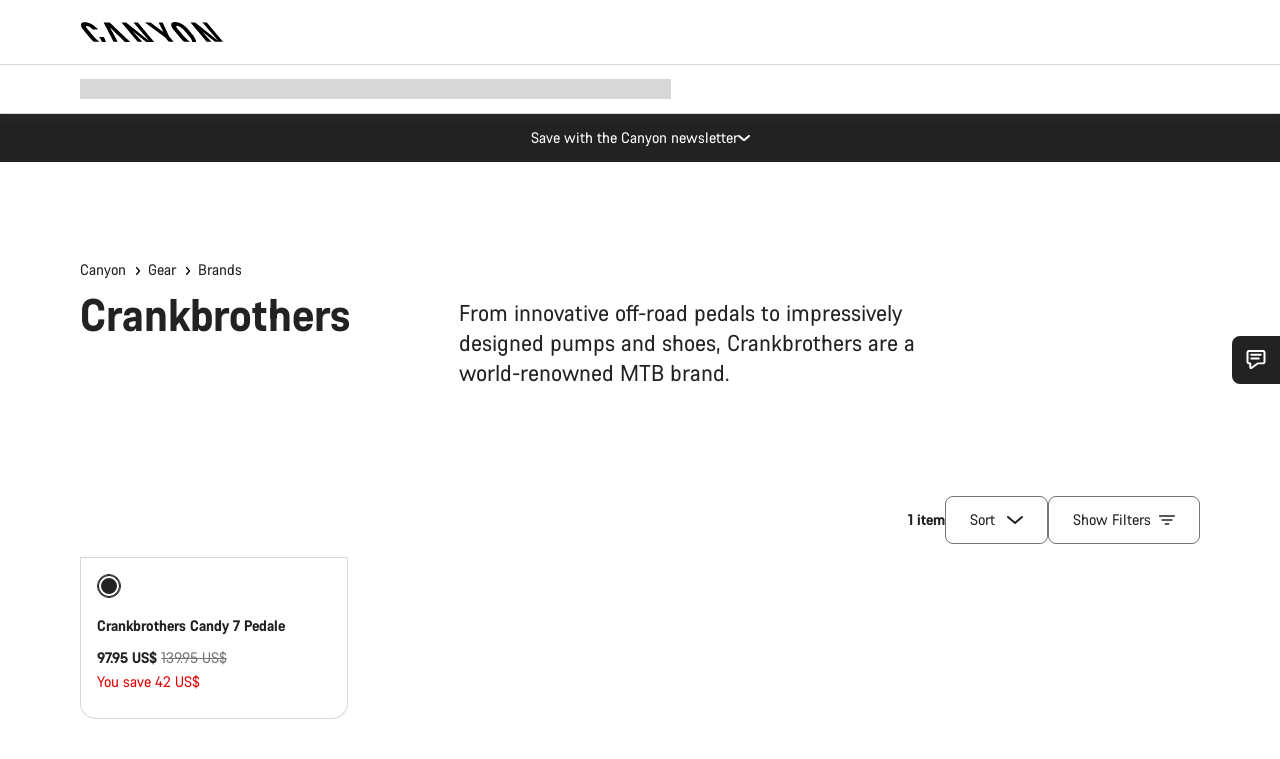

--- FILE ---
content_type: text/html;charset=UTF-8
request_url: https://www.canyon.com/en-th/brands/crankbrothers/
body_size: 29510
content:
<!DOCTYPE html><html lang="en-th">
<head>
<meta charset="UTF-8">

<meta http-equiv="x-ua-compatible" content="ie=edge">

<meta name="viewport" content="width=device-width, initial-scale=1, minimum-scale=1, maximum-scale=5, user-scalable=yes">
<meta http-equiv="delegate-ch" content="sec-ch-width https://dma.canyon.com; sec-ch-dpr https://dma.canyon.com; sec-ch-viewport-width https://dma.canyon.com;">

    <meta name="apple-itunes-app" content="app-id=6443914990">

    <link rel="manifest" href="/manifest.json" />




<title>
    
        
        
        Crankbrothers | Pedals &amp; Pumps | CANYON TH
    
</title>



    


<link rel="preload" href="/on/demandware.static/Sites-RoW-Site/-/en_TH/v1766306916337/assets/fonts/CanyonVF.woff2" as="font" type="font/woff2" crossorigin="anonymous" fetchpriority="high"/>




    


    
        <link rel="dns-prefetch" href="https://www.googletagmanager.com" />
        <link rel="preconnect" href="https://www.googletagmanager.com" crossorigin />
    
        <link rel="dns-prefetch" href="https://www.google-analytics.com" />
        <link rel="preconnect" href="https://www.google-analytics.com" crossorigin />
    


    
        <link rel="dns-prefetch" href="https://widget.trustpilot.com" />
    
        <link rel="dns-prefetch" href="https://cdn.cquotient.com" />
    
        <link rel="dns-prefetch" href="https://p.cquotient.com" />
    
        <link rel="dns-prefetch" href="https://static.hotjar.com" />
    
        <link rel="dns-prefetch" href="https://script.hotjar.com" />
    
        <link rel="dns-prefetch" href="https://connect.facebook.net" />
    
        <link rel="dns-prefetch" href="https://s.pinimg.com" />
    
        <link rel="dns-prefetch" href="https://www.googleadservices.com" />
    
        <link rel="dns-prefetch" href="https://googleads.g.doubleclick.net" />
    
        <link rel="dns-prefetch" href="https://service.force.com" />
    






    








<link rel="icon" type="image/png" href="/on/demandware.static/Sites-RoW-Site/-/default/dw59b9e649/images/favicon-196x196.png" sizes="196x196" />
<link rel="icon" type="image/png" href="/on/demandware.static/Sites-RoW-Site/-/default/dwb35390c3/images/favicon-96x96.png" sizes="96x96" />
<link rel="icon" type="image/png" href="/on/demandware.static/Sites-RoW-Site/-/default/dwc42ea0d7/images/favicon-32x32.png" sizes="32x32" />
<link rel="icon" type="image/png" href="/on/demandware.static/Sites-RoW-Site/-/default/dw8b2b9fc4/images/favicon-16x16.png" sizes="16x16" />
<link rel="icon" type="image/png" href="/on/demandware.static/Sites-RoW-Site/-/default/dwd7afaec3/images/favicon-128.png" sizes="128x128" />
<link href="/on/demandware.static/Sites-RoW-Site/-/default/dwe4d135bb/images/favicon.ico" rel="shortcut icon" />





<link href="/on/demandware.static/Sites-RoW-Site/-/default/dw617b66f1/images/appicons/apple-icon.png" rel="apple-touch-icon" />
<link href="/on/demandware.static/Sites-RoW-Site/-/default/dwdf729afc/images/appicons/apple-icon-180x180.png" rel="apple-touch-icon" sizes="180x180" />
<link href="/on/demandware.static/Sites-RoW-Site/-/default/dw2eb5e320/images/appicons/apple-icon-152x152.png" rel="apple-touch-icon" sizes="152x152" />
<link href="/on/demandware.static/Sites-RoW-Site/-/default/dwf9fa603e/images/appicons/apple-icon-144x144.png" rel="apple-touch-icon" sizes="144x144" />
<link href="/on/demandware.static/Sites-RoW-Site/-/default/dw8b2a5cf4/images/appicons/apple-icon-120x120.png" rel="apple-touch-icon" sizes="120x120" />
<link href="/on/demandware.static/Sites-RoW-Site/-/default/dw549696e7/images/appicons/apple-icon-114x114.png" rel="apple-touch-icon" sizes="114x114" />
<link href="/on/demandware.static/Sites-RoW-Site/-/default/dwc9ff87c1/images/appicons/apple-icon-76x76.png" rel="apple-touch-icon" sizes="76x76" />
<link href="/on/demandware.static/Sites-RoW-Site/-/default/dwd4113aac/images/appicons/apple-icon-72x72.png" rel="apple-touch-icon" sizes="72x72" />
<link href="/on/demandware.static/Sites-RoW-Site/-/default/dw786438fe/images/appicons/apple-icon-60x60.png" rel="apple-touch-icon" sizes="60x60" />
<link href="/on/demandware.static/Sites-RoW-Site/-/default/dw987888c2/images/appicons/apple-icon-57x57.png" rel="apple-touch-icon" sizes="57x57" />



<link href="/on/demandware.static/Sites-RoW-Site/-/default/dwd3c399e8/images/appicons/android-icon-192x192.png" rel="icon" sizes="192x192" />
<link href="/on/demandware.static/Sites-RoW-Site/-/default/dw6761e88b/images/appicons/android-icon-144x144.png" rel="icon" sizes="144x144" />
<link href="/on/demandware.static/Sites-RoW-Site/-/default/dw35d3a378/images/appicons/android-icon-96x96.png" rel="icon" sizes="96x96" />
<link href="/on/demandware.static/Sites-RoW-Site/-/default/dw957e98c9/images/appicons/android-icon-72x72.png" rel="icon" sizes="72x72" />
<link href="/on/demandware.static/Sites-RoW-Site/-/default/dw13a7e648/images/appicons/android-icon-48x48.png" rel="icon" sizes="48x48" />
<link href="/on/demandware.static/Sites-RoW-Site/-/default/dw6fd07a68/images/appicons/android-icon-36x36.png" rel="icon" sizes="36x36" />


<meta name="msapplication-TileColor" content="#ffffff">
<meta name="msapplication-TileImage" content="/on/demandware.static/Sites-RoW-Site/-/default/dw5e17fc12/images/appicons/ms-icon-144x144.png">
<meta name="msapplication-config" content="/on/demandware.static/Sites-RoW-Site/-/default/dw5214a2c7/browserconfig.xml" />







<meta name="theme-color" content="#333333">





<link rel="stylesheet" href="/on/demandware.static/Sites-RoW-Site/-/en_TH/v1766306916337/css/sharedStyle.css" fetchpriority="high" />




<link rel="stylesheet" href="/on/demandware.static/Sites-RoW-Site/-/en_TH/v1766306916337/css/main.css" fetchpriority="high" />






    


    



    <link rel="canonical" href="https://www.canyon.com/en-th/brands/crankbrothers/"/>








<meta name="robots" content="max-image-preview:large" />




    


    



    
        <link rel="alternate" hreflang="en-AE" href="https://www.canyon.com/en-ae/brands/crankbrothers/">
    
        <link rel="alternate" hreflang="en-AL" href="https://www.canyon.com/en-al/brands/crankbrothers/">
    
        <link rel="alternate" hreflang="de-AT" href="https://www.canyon.com/de-at/marken/crankbrothers/">
    
        <link rel="alternate" hreflang="en-AT" href="https://www.canyon.com/en-at/brands/crankbrothers/">
    
        <link rel="alternate" hreflang="en-AU" href="https://www.canyon.com/en-au/brands/crankbrothers/">
    
        <link rel="alternate" hreflang="nl-BE" href="https://www.canyon.com/nl-be/brands/crankbrothers/">
    
        <link rel="alternate" hreflang="en-BE" href="https://www.canyon.com/en-be/brands/crankbrothers/">
    
        <link rel="alternate" hreflang="fr-BE" href="https://www.canyon.com/fr-be/marques/crankbrothers/">
    
        <link rel="alternate" hreflang="en-BG" href="https://www.canyon.com/en-bg/brands/crankbrothers/">
    
        <link rel="alternate" hreflang="en-BH" href="https://www.canyon.com/en-bh/brands/crankbrothers/">
    
        <link rel="alternate" hreflang="en-BM" href="https://www.canyon.com/en-bm/brands/crankbrothers/">
    
        <link rel="alternate" hreflang="en-BN" href="https://www.canyon.com/en-bn/brands/crankbrothers/">
    
        <link rel="alternate" hreflang="es-BO" href="https://www.canyon.com/es-bo/marcas/crankbrothers/">
    
        <link rel="alternate" hreflang="en-BO" href="https://www.canyon.com/en-bo/brands/crankbrothers/">
    
        <link rel="alternate" hreflang="pt-BR" href="https://www.canyon.com/pt-br/brands/crankbrothers/">
    
        <link rel="alternate" hreflang="en-BR" href="https://www.canyon.com/en-br/brands/crankbrothers/">
    
        <link rel="alternate" hreflang="en-CA" href="https://www.canyon.com/en-ca/brands/crankbrothers/">
    
        <link rel="alternate" hreflang="fr-CA" href="https://www.canyon.com/fr-ca/marques/crankbrothers/">
    
        <link rel="alternate" hreflang="de-CH" href="https://www.canyon.com/de-ch/marken/crankbrothers/">
    
        <link rel="alternate" hreflang="fr-CH" href="https://www.canyon.com/fr-ch/marques/crankbrothers/">
    
        <link rel="alternate" hreflang="it-CH" href="https://www.canyon.com/it-ch/marche/crankbrothers/">
    
        <link rel="alternate" hreflang="en-CH" href="https://www.canyon.com/en-ch/brands/crankbrothers/">
    
        <link rel="alternate" hreflang="es-CL" href="https://www.canyon.com/es-cl/marcas/crankbrothers/">
    
        <link rel="alternate" hreflang="en-CL" href="https://www.canyon.com/en-cl/brands/crankbrothers/">
    
        <link rel="alternate" hreflang="en-CN" href="https://www.canyon.com.cn/en-cn/brands/crankbrothers/">
    
        <link rel="alternate" hreflang="zh-CN" href="https://www.canyon.com.cn/zh-cn/%E5%93%81%E7%89%8C/crankbrothers/">
    
        <link rel="alternate" hreflang="es-CO" href="https://www.canyon.com/es-co/marcas/crankbrothers/">
    
        <link rel="alternate" hreflang="en-CO" href="https://www.canyon.com/en-co/brands/crankbrothers/">
    
        <link rel="alternate" hreflang="es-CR" href="https://www.canyon.com/es-cr/marcas/crankbrothers/">
    
        <link rel="alternate" hreflang="en-CR" href="https://www.canyon.com/en-cr/brands/crankbrothers/">
    
        <link rel="alternate" hreflang="en-CY" href="https://www.canyon.com/en-cy/brands/crankbrothers/">
    
        <link rel="alternate" hreflang="cs-CZ" href="https://www.canyon.com/cs-cz/brands/crankbrothers/">
    
        <link rel="alternate" hreflang="en-CZ" href="https://www.canyon.com/en-cz/brands/crankbrothers/">
    
        <link rel="alternate" hreflang="de-DE" href="https://www.canyon.com/de-de/marken/crankbrothers/">
    
        <link rel="alternate" hreflang="en-DE" href="https://www.canyon.com/en-de/brands/crankbrothers/">
    
        <link rel="alternate" hreflang="da-DK" href="https://www.canyon.com/da-dk/maerker/crankbrothers/">
    
        <link rel="alternate" hreflang="en-DK" href="https://www.canyon.com/en-dk/brands/crankbrothers/">
    
        <link rel="alternate" hreflang="es-EC" href="https://www.canyon.com/es-ec/marcas/crankbrothers/">
    
        <link rel="alternate" hreflang="en-EC" href="https://www.canyon.com/en-ec/brands/crankbrothers/">
    
        <link rel="alternate" hreflang="en-EE" href="https://www.canyon.com/en-ee/brands/crankbrothers/">
    
        <link rel="alternate" hreflang="en-EG" href="https://www.canyon.com/en-eg/brands/crankbrothers/">
    
        <link rel="alternate" hreflang="es-ES" href="https://www.canyon.com/es-es/marcas/crankbrothers/">
    
        <link rel="alternate" hreflang="en-ES" href="https://www.canyon.com/en-es/brands/crankbrothers/">
    
        <link rel="alternate" hreflang="fi-FI" href="https://www.canyon.com/fi-fi/brands/crankbrothers/">
    
        <link rel="alternate" hreflang="en-FI" href="https://www.canyon.com/en-fi/brands/crankbrothers/">
    
        <link rel="alternate" hreflang="fr-FR" href="https://www.canyon.com/fr-fr/marques/crankbrothers/">
    
        <link rel="alternate" hreflang="en-FR" href="https://www.canyon.com/en-fr/brands/crankbrothers/">
    
        <link rel="alternate" hreflang="en-GB" href="https://www.canyon.com/en-gb/brands/crankbrothers/">
    
        <link rel="alternate" hreflang="en-GR" href="https://www.canyon.com/en-gr/brands/crankbrothers/">
    
        <link rel="alternate" hreflang="es-GT" href="https://www.canyon.com/es-gt/marcas/crankbrothers/">
    
        <link rel="alternate" hreflang="en-GT" href="https://www.canyon.com/en-gt/brands/crankbrothers/">
    
        <link rel="alternate" hreflang="en-HK" href="https://www.canyon.com/en-hk/brands/crankbrothers/">
    
        <link rel="alternate" hreflang="es-HN" href="https://www.canyon.com/es-hn/marcas/crankbrothers/">
    
        <link rel="alternate" hreflang="en-HN" href="https://www.canyon.com/en-hn/brands/crankbrothers/">
    
        <link rel="alternate" hreflang="en-HR" href="https://www.canyon.com/en-hr/brands/crankbrothers/">
    
        <link rel="alternate" hreflang="en-HU" href="https://www.canyon.com/en-hu/brands/crankbrothers/">
    
        <link rel="alternate" hreflang="en-ID" href="https://www.canyon.com/en-id/brands/crankbrothers/">
    
        <link rel="alternate" hreflang="en-IE" href="https://www.canyon.com/en-ie/brands/crankbrothers/">
    
        <link rel="alternate" hreflang="en-IL" href="https://www.canyon.com/en-il/brands/crankbrothers/">
    
        <link rel="alternate" hreflang="en-IN" href="https://www.canyon.com/en-in/brands/crankbrothers/">
    
        <link rel="alternate" hreflang="en-IS" href="https://www.canyon.com/en-is/brands/crankbrothers/">
    
        <link rel="alternate" hreflang="it-IT" href="https://www.canyon.com/it-it/marche/crankbrothers/">
    
        <link rel="alternate" hreflang="en-IT" href="https://www.canyon.com/en-it/brands/crankbrothers/">
    
        <link rel="alternate" hreflang="ja-JP" href="https://www.canyon.com/ja-jp/brands/crankbrothers/">
    
        <link rel="alternate" hreflang="en-JP" href="https://www.canyon.com/en-jp/brands/crankbrothers/">
    
        <link rel="alternate" hreflang="en-KG" href="https://www.canyon.com/en-kg/brands/crankbrothers/">
    
        <link rel="alternate" hreflang="ko-KR" href="https://www.canyon.com/ko-kr/brands/crankbrothers/">
    
        <link rel="alternate" hreflang="en-KR" href="https://www.canyon.com/en-kr/brands/crankbrothers/">
    
        <link rel="alternate" hreflang="en-KW" href="https://www.canyon.com/en-kw/brands/crankbrothers/">
    
        <link rel="alternate" hreflang="en-KZ" href="https://www.canyon.com/en-kz/brands/crankbrothers/">
    
        <link rel="alternate" hreflang="en-LB" href="https://www.canyon.com/en-lb/brands/crankbrothers/">
    
        <link rel="alternate" hreflang="en-LT" href="https://www.canyon.com/en-lt/brands/crankbrothers/">
    
        <link rel="alternate" hreflang="fr-LU" href="https://www.canyon.com/fr-lu/marques/crankbrothers/">
    
        <link rel="alternate" hreflang="en-LU" href="https://www.canyon.com/en-lu/brands/crankbrothers/">
    
        <link rel="alternate" hreflang="de-LU" href="https://www.canyon.com/de-lu/marken/crankbrothers/">
    
        <link rel="alternate" hreflang="en-LV" href="https://www.canyon.com/en-lv/brands/crankbrothers/">
    
        <link rel="alternate" hreflang="en-MK" href="https://www.canyon.com/en-mk/brands/crankbrothers/">
    
        <link rel="alternate" hreflang="en-MO" href="https://www.canyon.com/en-mo/brands/crankbrothers/">
    
        <link rel="alternate" hreflang="en-MT" href="https://www.canyon.com/en-mt/brands/crankbrothers/">
    
        <link rel="alternate" hreflang="en-MU" href="https://www.canyon.com/en-mu/brands/crankbrothers/">
    
        <link rel="alternate" hreflang="es-MX" href="https://www.canyon.com/es-mx/marcas/crankbrothers/">
    
        <link rel="alternate" hreflang="en-MX" href="https://www.canyon.com/en-mx/brands/crankbrothers/">
    
        <link rel="alternate" hreflang="en-MY" href="https://www.canyon.com/en-my/brands/crankbrothers/">
    
        <link rel="alternate" hreflang="zh-MY" href="https://www.canyon.com/zh-my/%E5%93%81%E7%89%8C/crankbrothers/">
    
        <link rel="alternate" hreflang="nl-NL" href="https://www.canyon.com/nl-nl/brands/crankbrothers/">
    
        <link rel="alternate" hreflang="en-NL" href="https://www.canyon.com/en-nl/brands/crankbrothers/">
    
        <link rel="alternate" hreflang="no-NO" href="https://www.canyon.com/no-no/brands/crankbrothers/">
    
        <link rel="alternate" hreflang="en-NO" href="https://www.canyon.com/en-no/brands/crankbrothers/">
    
        <link rel="alternate" hreflang="en-NZ" href="https://www.canyon.com/en-nz/brands/crankbrothers/">
    
        <link rel="alternate" hreflang="en-OM" href="https://www.canyon.com/en-om/brands/crankbrothers/">
    
        <link rel="alternate" hreflang="es-PA" href="https://www.canyon.com/es-pa/marcas/crankbrothers/">
    
        <link rel="alternate" hreflang="en-PA" href="https://www.canyon.com/en-pa/brands/crankbrothers/">
    
        <link rel="alternate" hreflang="es-PE" href="https://www.canyon.com/es-pe/marcas/crankbrothers/">
    
        <link rel="alternate" hreflang="en-PE" href="https://www.canyon.com/en-pe/brands/crankbrothers/">
    
        <link rel="alternate" hreflang="en-PH" href="https://www.canyon.com/en-ph/brands/crankbrothers/">
    
        <link rel="alternate" hreflang="pl-PL" href="https://www.canyon.com/pl-pl/brands/crankbrothers/">
    
        <link rel="alternate" hreflang="en-PL" href="https://www.canyon.com/en-pl/brands/crankbrothers/">
    
        <link rel="alternate" hreflang="pt-PT" href="https://www.canyon.com/pt-pt/brands/crankbrothers/">
    
        <link rel="alternate" hreflang="en-PT" href="https://www.canyon.com/en-pt/brands/crankbrothers/">
    
        <link rel="alternate" hreflang="en-QA" href="https://www.canyon.com/en-qa/brands/crankbrothers/">
    
        <link rel="alternate" hreflang="en-RO" href="https://www.canyon.com/en-ro/brands/crankbrothers/">
    
        <link rel="alternate" hreflang="en-RS" href="https://www.canyon.com/en-rs/brands/crankbrothers/">
    
        <link rel="alternate" hreflang="en-SA" href="https://www.canyon.com/en-sa/brands/crankbrothers/">
    
        <link rel="alternate" hreflang="sv-SE" href="https://www.canyon.com/sv-se/brands/crankbrothers/">
    
        <link rel="alternate" hreflang="en-SE" href="https://www.canyon.com/en-se/brands/crankbrothers/">
    
        <link rel="alternate" hreflang="en-SG" href="https://www.canyon.com/en-sg/brands/crankbrothers/">
    
        <link rel="alternate" hreflang="zh-SG" href="https://www.canyon.com/zh-sg/%E5%93%81%E7%89%8C/crankbrothers/">
    
        <link rel="alternate" hreflang="en-SI" href="https://www.canyon.com/en-si/brands/crankbrothers/">
    
        <link rel="alternate" hreflang="cs-SK" href="https://www.canyon.com/cs-sk/brands/crankbrothers/">
    
        <link rel="alternate" hreflang="en-SK" href="https://www.canyon.com/en-sk/brands/crankbrothers/">
    
        <link rel="alternate" hreflang="en-TH" href="https://www.canyon.com/en-th/brands/crankbrothers/">
    
        <link rel="alternate" hreflang="en-TR" href="https://www.canyon.com/en-tr/brands/crankbrothers/">
    
        <link rel="alternate" hreflang="en-TW" href="https://www.canyon.com/en-tw/brands/crankbrothers/">
    
        <link rel="alternate" hreflang="en-UA" href="https://www.canyon.com/en-ua/brands/crankbrothers/">
    
        <link rel="alternate" hreflang="en-US" href="https://www.canyon.com/en-us/brands/crankbrothers/">
    
        <link rel="alternate" hreflang="en-ZM" href="https://www.canyon.com/en-zm/brands/crankbrothers/">
    







    
    




    
    
        
    



    <meta property="og:url" content="https://www.canyon.com/en-th/brands/crankbrothers/" />
    <meta property="og:type" content="category" />
    <meta property="og:title" content="Crankbrothers | Pedals &amp; Pumps"/>
    <meta property="og:description" content="From innovative off-road pedals to impressively designed pumps and shoes, Crankbrothers are a world-renowned MTB brand" />
    <meta property="og:app_id" content="" />
    
        <meta property="og:image" content="https://www.canyon.com/on/demandware.static/-/Sites/default/og-fallback-image.png" />
    





    



    <meta name="twitter:card" content="summary_large_image" />
    <meta name="twitter:site" content="@CANYON" />






    <meta name="description" content="From innovative off-road pedals to impressively designed pumps and shoes, Crankbrothers are a world-renowned MTB brand"/>



    <meta name="google-site-verification" content="5xYcWWvJizN8AQxIAEcvmNqOaMMi4VJEv0G5x6MZ6Dw" />






    <script type="application/ld+json">

        
            {
            "@context": "https://schema.org",
            "@type": "Organization",
            "name": "Canyon",
            "url": "https://www.canyon.com/",
            "logo": "https://www.canyon.com/on/demandware.static/Sites-RoW-Site/-/default/images/seo/logo.png",
            "contactPoint":[{
                "@type": "ContactPoint",
                "telephone": "+4926194903000",
                "contactType": "Customer service",
                "areaServed":["DE","AT"]},
                {"@type": "ContactPoint",
                "telephone": "+442085496001" ,
                "contactType": "Customer service",
                "areaServed":["GB"]},
                {"@type": "ContactPoint",
                "telephone": "+41435881100" ,
                "contactType": "Customer service",
                "areaServed":["CH"]},
                {"@type": "ContactPoint",
                "telephone": "+815037868496" ,
                "contactType": "Customer service",
                "areaServed":["JP"]},
                {"@type": "ContactPoint",
                "telephone": "+358401802620" ,
                "contactType": "Customer service",
                "areaServed":["FI"]},
                {"@type": "ContactPoint",
                "telephone": "+39045515527" ,
                "contactType": "Customer service",
                "areaServed":["IT"]},
                {"@type": "ContactPoint",
                "telephone": "+3216980399" ,
                "contactType": "Customer service",
                "areaServed":["BE"]},
                {"@type": "ContactPoint",
                "telephone": "+48914226966" ,
                "contactType": "Customer service",
                "areaServed":["PL"]},
                {"@type": "ContactPoint",
                "telephone": "+420226259001" ,
                "contactType": "Customer service",
                "areaServed":["CZ"]},
                {"@type": "ContactPoint",
                "telephone": "+421220510450" ,
                "contactType": "Customer service",
                "areaServed":["SK"]},
                {"@type": "ContactPoint",
                "telephone": "+611300712003" ,
                "contactType": "Customer service",
                "areaServed":["AU"]},
                {"@type": "ContactPoint",
                "telephone": "+61397711607" ,
                "contactType": "Customer service",
                "areaServed":["NZ"]},
                {"@type": "ContactPoint",
                "telephone": "+82316982577" ,
                "contactType": "Customer service",
                "areaServed":["KO"]},
                {"@type": "ContactPoint",
                "telephone": "+31408080485" ,
                "contactType": "Customer service",
                "areaServed":["NL"]},{"@type": "ContactPoint",
                "telephone": "+34910470740" ,
                "contactType": "Customer service",
                "areaServed":["ES"]},
                {"@type": "ContactPoint",
                "telephone": "+34911239440" ,
                "contactType": "Customer service",
                "areaServed":["PT"]},
                {"@type": "ContactPoint",
                "telephone": "+33890710132" ,
                "contactType": "Customer service",
                "areaServed":["FR"]},
                {"@type": "ContactPoint",
                "telephone": "+4570204011" ,
                "contactType": "Customer service",
                "areaServed":["DK"]},
                {"@type": "ContactPoint",
                "telephone": "+46868441440" ,
                "contactType": "Customer service",
                "areaServed":["SV"]},
                {"@type": "ContactPoint",
                "telephone": "+4745404140" ,
                "contactType": "Customer service",
                "areaServed":["NO"]},
                {"@type": "ContactPoint",
                "telephone": "+27212050073" ,
                "contactType": "Customer service",
                "areaServed":["ZA"]},
                {"@type": "ContactPoint",
                "telephone": "+6531634999" ,
                "contactType": "Customer service",
                "areaServed":["SG"]},
                {"@type": "ContactPoint",
                "telephone": "+4926194903000" ,
                "contactType": "Customer service"
                }],
                
            "sameAs": [
                "http://www.wikidata.org/entity/Q318730",
                "https://www.youtube.com/user/purecycling/",
                "https://www.linkedin.com/company/canyon-bicycles-gmbh/",
                "https://www.facebook.com/canyon/",
                "https://twitter.com/canyon_bikes",
                "https://www.instagram.com/canyon/",
                "https://www.strava.com/clubs/3812",
                "https://www.tiktok.com/@canyon_bicycles"
                ]
 }
        
    </script>





    


<script src="https://canyon.app.baqend.com/v1/speedkit/install.js?d=production" async crossorigin="anonymous"></script>






<meta name="format-detection" content="telephone=no" />



    



    





<meta name="js-gtm-initial-meta-groups" content="" data-gtm="[{&quot;event&quot;:&quot;initial-meta-groups&quot;,&quot;CGroup1&quot;:&quot;Crankbrothers&quot;,&quot;CGroup2&quot;:&quot;&quot;,&quot;CGroup3&quot;:&quot;&quot;,&quot;CGroup4&quot;:&quot;&quot;,&quot;CGroup5&quot;:&quot;&quot;}]" />


    





<meta name="js-gtm-initial-meta" content=""
data-gtm="[{&quot;event&quot;:&quot;initial-meta&quot;,&quot;Country&quot;:&quot;TH&quot;,&quot;Language&quot;:&quot;en&quot;,&quot;PageType&quot;:&quot;catalog&quot;,&quot;SubPageType&quot;:&quot;productListing&quot;,&quot;PageID&quot;:&quot;category &gt; crankbrothers&quot;,&quot;LoggedIn&quot;:&quot;false&quot;,&quot;crmId&quot;:&quot;&quot;,&quot;ABTesting&quot;:&quot;false&quot;,&quot;ABTestGroup&quot;:&quot;unknown&quot;,&quot;release&quot;:&quot;25.11.14&quot;,&quot;deviceType&quot;:&quot;webshop&quot;,&quot;viewMode&quot;:&quot;browser&quot;}]"
data-gtm-model="{&quot;enabled&quot;:true,&quot;dataLayer&quot;:[{&quot;event&quot;:&quot;initial-meta&quot;,&quot;Country&quot;:&quot;TH&quot;,&quot;Language&quot;:&quot;en&quot;,&quot;PageType&quot;:&quot;catalog&quot;,&quot;SubPageType&quot;:&quot;productListing&quot;,&quot;PageID&quot;:&quot;category &gt; crankbrothers&quot;,&quot;LoggedIn&quot;:&quot;false&quot;,&quot;crmId&quot;:&quot;&quot;,&quot;ABTesting&quot;:&quot;false&quot;,&quot;ABTestGroup&quot;:&quot;unknown&quot;,&quot;release&quot;:&quot;25.11.14&quot;,&quot;deviceType&quot;:&quot;webshop&quot;,&quot;viewMode&quot;:&quot;browser&quot;}],&quot;containerID&quot;:&quot;&quot;,&quot;internalHostRegex&quot;:&quot;^[\\w\\W]*.canyon.com[\\w\\W]*$&quot;,&quot;linkFileExtensions&quot;:[],&quot;internalContainerID&quot;:&quot;GTM-M2JG57Z&quot;,&quot;internalContainerURL&quot;:&quot;https://svr.canyon.com/gtm.js&quot;}"
data-gtm-parameters=""
data-gtm-viewmode=""
data-gtm-devicetype="">

<meta name="js-gtm-session-events" content=""
data-gtm="[]">

<script>
if (window.location === window.parent.location) {
window.dataLayer = window.dataLayer || [];
window.gtmInternalHostRegex = "^[\\w\\W]*.canyon.com[\\w\\W]*$";
window.gtmLinkFileExtensions = [];
}
</script>








<script type="text/javascript">//<!--
/* <![CDATA[ (head-active_data.js) */
var dw = (window.dw || {});
dw.ac = {
    _analytics: null,
    _events: [],
    _category: "",
    _searchData: "",
    _anact: "",
    _anact_nohit_tag: "",
    _analytics_enabled: "true",
    _timeZone: "Europe/Berlin",
    _capture: function(configs) {
        if (Object.prototype.toString.call(configs) === "[object Array]") {
            configs.forEach(captureObject);
            return;
        }
        dw.ac._events.push(configs);
    },
	capture: function() { 
		dw.ac._capture(arguments);
		// send to CQ as well:
		if (window.CQuotient) {
			window.CQuotient.trackEventsFromAC(arguments);
		}
	},
    EV_PRD_SEARCHHIT: "searchhit",
    EV_PRD_DETAIL: "detail",
    EV_PRD_RECOMMENDATION: "recommendation",
    EV_PRD_SETPRODUCT: "setproduct",
    applyContext: function(context) {
        if (typeof context === "object" && context.hasOwnProperty("category")) {
        	dw.ac._category = context.category;
        }
        if (typeof context === "object" && context.hasOwnProperty("searchData")) {
        	dw.ac._searchData = context.searchData;
        }
    },
    setDWAnalytics: function(analytics) {
        dw.ac._analytics = analytics;
    },
    eventsIsEmpty: function() {
        return 0 == dw.ac._events.length;
    }
};
/* ]]> */
// -->
</script>
<script type="text/javascript">//<!--
/* <![CDATA[ (head-cquotient.js) */
var CQuotient = window.CQuotient = {};
CQuotient.clientId = 'bcml-RoW';
CQuotient.realm = 'BCML';
CQuotient.siteId = 'RoW';
CQuotient.instanceType = 'prd';
CQuotient.locale = 'en_TH';
CQuotient.fbPixelId = '__UNKNOWN__';
CQuotient.activities = [];
CQuotient.cqcid='';
CQuotient.cquid='';
CQuotient.cqeid='';
CQuotient.cqlid='';
CQuotient.apiHost='api.cquotient.com';
/* Turn this on to test against Staging Einstein */
/* CQuotient.useTest= true; */
CQuotient.useTest = ('true' === 'false');
CQuotient.initFromCookies = function () {
	var ca = document.cookie.split(';');
	for(var i=0;i < ca.length;i++) {
	  var c = ca[i];
	  while (c.charAt(0)==' ') c = c.substring(1,c.length);
	  if (c.indexOf('cqcid=') == 0) {
		CQuotient.cqcid=c.substring('cqcid='.length,c.length);
	  } else if (c.indexOf('cquid=') == 0) {
		  var value = c.substring('cquid='.length,c.length);
		  if (value) {
		  	var split_value = value.split("|", 3);
		  	if (split_value.length > 0) {
			  CQuotient.cquid=split_value[0];
		  	}
		  	if (split_value.length > 1) {
			  CQuotient.cqeid=split_value[1];
		  	}
		  	if (split_value.length > 2) {
			  CQuotient.cqlid=split_value[2];
		  	}
		  }
	  }
	}
}
CQuotient.getCQCookieId = function () {
	if(window.CQuotient.cqcid == '')
		window.CQuotient.initFromCookies();
	return window.CQuotient.cqcid;
};
CQuotient.getCQUserId = function () {
	if(window.CQuotient.cquid == '')
		window.CQuotient.initFromCookies();
	return window.CQuotient.cquid;
};
CQuotient.getCQHashedEmail = function () {
	if(window.CQuotient.cqeid == '')
		window.CQuotient.initFromCookies();
	return window.CQuotient.cqeid;
};
CQuotient.getCQHashedLogin = function () {
	if(window.CQuotient.cqlid == '')
		window.CQuotient.initFromCookies();
	return window.CQuotient.cqlid;
};
CQuotient.trackEventsFromAC = function (/* Object or Array */ events) {
try {
	if (Object.prototype.toString.call(events) === "[object Array]") {
		events.forEach(_trackASingleCQEvent);
	} else {
		CQuotient._trackASingleCQEvent(events);
	}
} catch(err) {}
};
CQuotient._trackASingleCQEvent = function ( /* Object */ event) {
	if (event && event.id) {
		if (event.type === dw.ac.EV_PRD_DETAIL) {
			CQuotient.trackViewProduct( {id:'', alt_id: event.id, type: 'raw_sku'} );
		} // not handling the other dw.ac.* events currently
	}
};
CQuotient.trackViewProduct = function(/* Object */ cqParamData){
	var cq_params = {};
	cq_params.cookieId = CQuotient.getCQCookieId();
	cq_params.userId = CQuotient.getCQUserId();
	cq_params.emailId = CQuotient.getCQHashedEmail();
	cq_params.loginId = CQuotient.getCQHashedLogin();
	cq_params.product = cqParamData.product;
	cq_params.realm = cqParamData.realm;
	cq_params.siteId = cqParamData.siteId;
	cq_params.instanceType = cqParamData.instanceType;
	cq_params.locale = CQuotient.locale;
	
	if(CQuotient.sendActivity) {
		CQuotient.sendActivity(CQuotient.clientId, 'viewProduct', cq_params);
	} else {
		CQuotient.activities.push({activityType: 'viewProduct', parameters: cq_params});
	}
};
/* ]]> */
// -->
</script>

</head>
<body id="js-body" class="page  js-page page--ptCatalog page--sptProductListing ">








<noscript>
<iframe src="https://svr.canyon.com/ns.html?id=GTM-M2JG57Z"
height="0" width="0" style="display:none;visibility:hidden">
</iframe>
</noscript>


<div id="app" class="app" data-action="Search-Show" data-querystring="cgid=crankbrothers" >







<div class="u-hide js-moneyPatternDataContainer" data-moneypattern="mfff,fff,fff.dd US$" data-removetrailingzeros="true"><!-- empty --></div>



<div class="js-globalMessages"></div>


    






<nav class="header xlt-header js-headerNavigationWrapper js-headerNavigation"
aria-label="header"
data-gtm-settings="{&quot;enabled&quot;:true}"
data-navigation-url="/on/demandware.store/Sites-RoW-Site/en_TH/Navigation-Header"
data-topbar-url="/on/demandware.store/Sites-RoW-Site/en_TH/Navigation-HeaderTopBar"
>
<div class="header__inner">
<div class="header__topBar">
<div class="header__topBarContainer">
<div class="header__topBarInner js-topBar">

<div class="headerTopBar__menuTriggerWrapper"></div>
<div class="headerTopBar__logoWrapper">
<a aria-label="Back to home" class="headerTopBar__logo" href="/en-th/" title="Canyon" aria-hidden="false" tabindex="0">



    <svg
        
        xmlns:xlink="http://www.w3.org/1999/xlink"
        class="icon icon-logo headerTopBar__logoIcon"
        aria-hidden="false"
        focusable="false"
        
    >
        
            <title>Canyon</title>
        
        
        
            <use xlink:href="/on/demandware.static/Sites-RoW-Site/-/en_TH/v1766306916337/images/iconsNew.svg#sprite-logo"></use>
        
        
    </svg>


</a>
</div>
<div class="headerTopBar__userMenuWrapper"></div>
</div>
</div>
</div>
<div class="headerNavigationBar headerNavigationBar--preload js-navBarPreload">
<div class="headerNavigationBar__inner">
<div class="headerNavigationBar__preloadItem headerNavigationBar__preloadItem--level1 headerNavigationBar__preloadItem--menu">
<span class="u-visHidden">
Expand navigation
</span>



    <svg
        
        xmlns:xlink="http://www.w3.org/1999/xlink"
        class="icon icon-nav headerNavigationBar__menuTriggerIcon"
        aria-hidden="false"
        focusable="false"
        
    >
        
        
        
            <use xlink:href="/on/demandware.static/Sites-RoW-Site/-/en_TH/v1766306916337/images/iconsNew.svg#sprite-nav"></use>
        
        
    </svg>


</div>




<a class="headerNavigationBar__preloadItem headerNavigationBar__preloadItem--level1" href="/en-th/road-bikes/">Road Bikes</a>


<a class="headerNavigationBar__preloadItem headerNavigationBar__preloadItem--level2" href="/en-th/road-bikes/endurance-bikes/">Endurance</a>




<a class="headerNavigationBar__preloadItem headerNavigationBar__preloadItem--level3" href="/en-th/road-bikes/endurance-bikes/endurace/">Endurace</a>





<a class="headerNavigationBar__preloadItem headerNavigationBar__preloadItem--level4" href="/en-th/road-bikes/endurance-bikes/endurace/?prefn1=pc_rahmen_modifikation_werkstoff&amp;prefv1=CFR#section-product-grid">Endurace CFR</a>




<a class="headerNavigationBar__preloadItem headerNavigationBar__preloadItem--level4" href="/en-th/road-bikes/endurance-bikes/endurace/?prefn1=pc_rahmen_modifikation_werkstoff&amp;prefv1=CF%20SLX#section-product-grid">Endurace CF SLX</a>




<a class="headerNavigationBar__preloadItem headerNavigationBar__preloadItem--level4" href="/en-th/road-bikes/endurance-bikes/endurace/?prefn1=pc_rahmen_modifikation_werkstoff&amp;prefv1=CF#section-product-grid">Endurace CF</a>







<a class="headerNavigationBar__preloadItem headerNavigationBar__preloadItem--level2" href="/en-th/road-bikes/race-bikes/">Race</a>




<a class="headerNavigationBar__preloadItem headerNavigationBar__preloadItem--level3" href="/en-th/road-bikes/race-bikes/ultimate/">Ultimate</a>





<a class="headerNavigationBar__preloadItem headerNavigationBar__preloadItem--level4" href="/en-th/road-bikes/race-bikes/ultimate/?prefn1=pc_rahmen_modifikation_werkstoff&amp;prefv1=CFR#section-product-grid">Ultimate CFR</a>




<a class="headerNavigationBar__preloadItem headerNavigationBar__preloadItem--level4" href="/en-th/road-bikes/race-bikes/ultimate/?prefn1=pc_rahmen_modifikation_werkstoff&amp;prefv1=CF%20SLX#section-product-grid">Ultimate CF SLX</a>




<a class="headerNavigationBar__preloadItem headerNavigationBar__preloadItem--level4" href="/en-th/road-bikes/race-bikes/ultimate/?prefn1=pc_rahmen_modifikation_werkstoff&amp;prefv1=CF%20SL#section-product-grid">Ultimate CF</a>






<a class="headerNavigationBar__preloadItem headerNavigationBar__preloadItem--level3" href="/en-th/road-bikes/aero-bikes/aeroad/">Aeroad</a>





<a class="headerNavigationBar__preloadItem headerNavigationBar__preloadItem--level4" href="/en-th/road-bikes/aero-bikes/aeroad/?prefn1=pc_rahmen_modifikation_werkstoff&amp;prefv1=CFR#section-product-grid">Aeroad CFR</a>




<a class="headerNavigationBar__preloadItem headerNavigationBar__preloadItem--level4" href="/en-th/road-bikes/aero-bikes/aeroad/?prefn1=pc_rahmen_modifikation_werkstoff&amp;prefv1=CF%20SLX#section-product-grid">Aeroad CF SLX</a>







<a class="headerNavigationBar__preloadItem headerNavigationBar__preloadItem--level2" href="/en-th/road-bikes/aero-bikes/">Aero</a>




<a class="headerNavigationBar__preloadItem headerNavigationBar__preloadItem--level3" href="/en-th/road-bikes/aero-bikes/aeroad/">Aeroad</a>





<a class="headerNavigationBar__preloadItem headerNavigationBar__preloadItem--level4" href="/en-th/road-bikes/aero-bikes/aeroad/?prefn1=pc_rahmen_modifikation_werkstoff&amp;prefv1=CFR#section-product-grid">Aeroad CFR</a>




<a class="headerNavigationBar__preloadItem headerNavigationBar__preloadItem--level4" href="/en-th/road-bikes/aero-bikes/aeroad/?prefn1=pc_rahmen_modifikation_werkstoff&amp;prefv1=CF%20SLX#section-product-grid">Aeroad CF SLX</a>






<a class="headerNavigationBar__preloadItem headerNavigationBar__preloadItem--level3" href="/en-th/road-bikes/triathlon-bikes/speedmax/">Speedmax</a>





<a class="headerNavigationBar__preloadItem headerNavigationBar__preloadItem--level4" href="/en-th/road-bikes/triathlon-bikes/speedmax/?prefn1=pc_rahmen_plattformcode&amp;prefv1=R090-01#section-product-grid">Speedmax CFR TT</a>




<a class="headerNavigationBar__preloadItem headerNavigationBar__preloadItem--level4" href="/en-th/road-bikes/triathlon-bikes/speedmax/?prefn1=pc_rahmen_modifikation_werkstoff&amp;prefv1=CFR#section-product-grid">Speedmax CFR</a>




<a class="headerNavigationBar__preloadItem headerNavigationBar__preloadItem--level4" href="/en-th/road-bikes/triathlon-bikes/speedmax/?prefn1=pc_rahmen_modifikation_werkstoff&amp;prefv1=CF%20SLX#section-product-grid">Speedmax CF SLX</a>




<a class="headerNavigationBar__preloadItem headerNavigationBar__preloadItem--level4" href="/en-th/road-bikes/triathlon-bikes/speedmax/?prefn1=pc_rahmen_modifikation_werkstoff&amp;prefv1=CF#section-product-grid">Speedmax CF</a>







<a class="headerNavigationBar__preloadItem headerNavigationBar__preloadItem--level2" href="/en-th/road-bikes/triathlon-bikes/">Triathlon &amp; TT</a>




<a class="headerNavigationBar__preloadItem headerNavigationBar__preloadItem--level3" href="/en-th/road-bikes/triathlon-bikes/speedmax/">Speedmax</a>





<a class="headerNavigationBar__preloadItem headerNavigationBar__preloadItem--level4" href="/en-th/road-bikes/triathlon-bikes/speedmax/?prefn1=pc_rahmen_plattformcode&amp;prefv1=R090-01#section-product-grid">Speedmax CFR TT</a>




<a class="headerNavigationBar__preloadItem headerNavigationBar__preloadItem--level4" href="/en-th/road-bikes/triathlon-bikes/speedmax/?prefn1=pc_rahmen_modifikation_werkstoff&amp;prefv1=CFR#section-product-grid">Speedmax CFR</a>




<a class="headerNavigationBar__preloadItem headerNavigationBar__preloadItem--level4" href="/en-th/road-bikes/triathlon-bikes/speedmax/?prefn1=pc_rahmen_modifikation_werkstoff&amp;prefv1=CF%20SLX#section-product-grid">Speedmax CF SLX</a>




<a class="headerNavigationBar__preloadItem headerNavigationBar__preloadItem--level4" href="/en-th/road-bikes/triathlon-bikes/speedmax/?prefn1=pc_rahmen_modifikation_werkstoff&amp;prefv1=CF#section-product-grid">Speedmax CF</a>







<a class="headerNavigationBar__preloadItem headerNavigationBar__preloadItem--level2" href="/en-th/road-bikes/cyclocross-bikes/">Cyclocross</a>




<a class="headerNavigationBar__preloadItem headerNavigationBar__preloadItem--level3" href="/en-th/road-bikes/cyclocross-bikes/inflite/">Inflite</a>





<a class="headerNavigationBar__preloadItem headerNavigationBar__preloadItem--level4" href="/en-th/road-bikes/cyclocross-bikes/inflite/?prefn1=pc_rahmen_modifikation_werkstoff&amp;prefv1=CFR#section-product-grid">Inflite CFR</a>




<a class="headerNavigationBar__preloadItem headerNavigationBar__preloadItem--level4" href="/en-th/road-bikes/cyclocross-bikes/inflite/?prefn1=pc_rahmen_modifikation_werkstoff&amp;prefv1=CF%20SLX#section-product-grid">Inflite CF SLX</a>




<a class="headerNavigationBar__preloadItem headerNavigationBar__preloadItem--level4" href="/en-th/road-bikes/cyclocross-bikes/inflite/?prefn1=pc_rahmen_modifikation_werkstoff&amp;prefv1=CF%20SL#section-product-grid">Inflite CF SL</a>







<a class="headerNavigationBar__preloadItem headerNavigationBar__preloadItem--level2" href="/en-th/road-bikes/youth-road-bikes/">Youth Road</a>




<a class="headerNavigationBar__preloadItem headerNavigationBar__preloadItem--level3" href="/en-th/road-bikes/youth-road-bikes/road-youth-endurace/endurace-young-hero/4285.html">Endurace Young Hero</a>





<a class="headerNavigationBar__preloadItem headerNavigationBar__preloadItem--level4" href="/en-th/road-bikes/youth-road-bikes/road-youth-endurace/endurace-young-hero/4285.html">Endurace Young Hero</a>






<a class="headerNavigationBar__preloadItem headerNavigationBar__preloadItem--level3" href="/en-th/road-bikes/race-bikes/ultimate/cf-sl/ultimate-cf-young-hero/4284.html">Ultimate Young Hero</a>





<a class="headerNavigationBar__preloadItem headerNavigationBar__preloadItem--level4" href="/en-th/road-bikes/race-bikes/ultimate/cf-sl/ultimate-cf-young-hero/4284.html">Ultimate Young Hero</a>







<a class="headerNavigationBar__preloadItem headerNavigationBar__preloadItem--level2" href="/en-th/road-bikes/road-track/speedmax-track/">Track</a>




<a class="headerNavigationBar__preloadItem headerNavigationBar__preloadItem--level3" href="/en-th/road-bikes/road-track/speedmax-track/">Speedmax CFR Track</a>





<a class="headerNavigationBar__preloadItem headerNavigationBar__preloadItem--level4" href="/en-th/road-bikes/road-track/speedmax-track/#section-product-grid">Speedmax CFR Track</a>








<a class="headerNavigationBar__preloadItem headerNavigationBar__preloadItem--level1" href="/en-th/gravel-bikes/">Gravel Bikes</a>


<a class="headerNavigationBar__preloadItem headerNavigationBar__preloadItem--level2" href="/en-th/gravel-bikes/adventure/">Adventure</a>




<a class="headerNavigationBar__preloadItem headerNavigationBar__preloadItem--level3" href="/en-th/gravel-bikes/adventure/grizl/">Grizl</a>





<a class="headerNavigationBar__preloadItem headerNavigationBar__preloadItem--level4" href="/en-th/gravel-bikes/adventure/grizl/?prefn1=pc_cockpit_cockpittype&amp;prefv1=Escape#section-product-grid">Grizl Escape</a>




<a class="headerNavigationBar__preloadItem headerNavigationBar__preloadItem--level4" href="/en-th/gravel-bikes/adventure/grizl/?prefn1=pc_cockpit_cockpittype&amp;prefv1=OG#section-product-grid">Grizl OG</a>




<a class="headerNavigationBar__preloadItem headerNavigationBar__preloadItem--level4" href="/en-th/gravel-bikes/adventure/grizl/?map_prefn1=pc_werkstoff&amp;map_prefv1=Aluminium%20%28AL%29#section-product-grid">Grizl AL</a>







<a class="headerNavigationBar__preloadItem headerNavigationBar__preloadItem--level2" href="/en-th/gravel-bikes/race/">Race</a>




<a class="headerNavigationBar__preloadItem headerNavigationBar__preloadItem--level3" href="/en-th/gravel-bikes/race/grail/">Grail</a>





<a class="headerNavigationBar__preloadItem headerNavigationBar__preloadItem--level4" href="/en-th/gravel-bikes/race/grail/?prefn1=pc_rahmen_modifikation_werkstoff&amp;prefv1=CFR#section-product-grid">Grail CFR</a>




<a class="headerNavigationBar__preloadItem headerNavigationBar__preloadItem--level4" href="/en-th/gravel-bikes/race/grail/?prefn1=pc_rahmen_modifikation_werkstoff&amp;prefv1=CF%20SLX#section-product-grid">Grail CF SLX</a>




<a class="headerNavigationBar__preloadItem headerNavigationBar__preloadItem--level4" href="/en-th/gravel-bikes/race/grail/?prefn1=pc_rahmen_modifikation_werkstoff&amp;prefv1=CF%20SL#section-product-grid">Grail CF</a>








<a class="headerNavigationBar__preloadItem headerNavigationBar__preloadItem--level1" href="/en-th/mountain-bikes/">Mountain Bikes</a>


<a class="headerNavigationBar__preloadItem headerNavigationBar__preloadItem--level2" href="/en-th/mountain-bikes/trail-bikes/">Trail</a>




<a class="headerNavigationBar__preloadItem headerNavigationBar__preloadItem--level3" href="/en-th/mountain-bikes/trail-bikes/grand-canyon/">Grand Canyon</a>





<a class="headerNavigationBar__preloadItem headerNavigationBar__preloadItem--level4" href="/en-th/mountain-bikes/trail-bikes/grand-canyon/?prefn1=pc_familie&amp;prefv1=Grand%20Canyon#section-product-grid">Grand Canyon</a>






<a class="headerNavigationBar__preloadItem headerNavigationBar__preloadItem--level3" href="/en-th/mountain-bikes/trail-bikes/neuron/">Neuron</a>





<a class="headerNavigationBar__preloadItem headerNavigationBar__preloadItem--level4" href="/en-th/mountain-bikes/trail-bikes/neuron/?prefn1=pc_plattform&amp;prefv1=Neuron%20CF#section-product-grid">Neuron CF</a>




<a class="headerNavigationBar__preloadItem headerNavigationBar__preloadItem--level4" href="/en-th/mountain-bikes/trail-bikes/neuron/?prefn1=pc_plattform&amp;prefv1=Neuron%20AL#section-product-grid">Neuron AL</a>






<a class="headerNavigationBar__preloadItem headerNavigationBar__preloadItem--level3" href="/en-th/mountain-bikes/trail-bikes/spectral/">Spectral</a>





<a class="headerNavigationBar__preloadItem headerNavigationBar__preloadItem--level4" href="/en-th/mountain-bikes/trail-bikes/spectral/?map_prefn1=pc_werkstoff&amp;map_prefv1=Carbon%20%28CF%29&amp;map_prefn2=pc_ebike&amp;map_prefv2=No&amp;prefn3=pgeo_federweg_gabel&amp;prefv3=150-180mm#section-product-grid">Spectral CF</a>




<a class="headerNavigationBar__preloadItem headerNavigationBar__preloadItem--level4" href="/en-th/mountain-bikes/trail-bikes/spectral/?prefn1=pc_rahmen_modifikation_werkstoff&amp;prefv1=AL&amp;prefn2=pgeo_federweg_gabel&amp;prefv2=150-180mm#section-product-grid">Spectral AL</a>




<a class="headerNavigationBar__preloadItem headerNavigationBar__preloadItem--level4" href="/en-th/mountain-bikes/trail-bikes/spectral/?map_prefn1=pc_werkstoff&amp;map_prefv1=Aluminium%20%28AL%29&amp;prefn2=pgeo_federweg_gabel&amp;prefv2=125-145mm#section-product-grid">Spectral 125 AL</a>




<a class="headerNavigationBar__preloadItem headerNavigationBar__preloadItem--level4" href="/en-th/mountain-bikes/trail-bikes/spectral/?map_prefn1=pc_werkstoff&amp;map_prefv1=Carbon%20%28CF%29&amp;prefn2=pgeo_federweg_gabel&amp;prefv2=125-145mm#section-product-grid">Spectral 125 CF</a>







<a class="headerNavigationBar__preloadItem headerNavigationBar__preloadItem--level2" href="/en-th/mountain-bikes/enduro-bikes/">Enduro</a>




<a class="headerNavigationBar__preloadItem headerNavigationBar__preloadItem--level3" href="/en-th/mountain-bikes/enduro-bikes/strive/cfr/">Strive</a>





<a class="headerNavigationBar__preloadItem headerNavigationBar__preloadItem--level4" href="/en-th/mountain-bikes/enduro-bikes/strive/cfr/">Strive CFR</a>






<a class="headerNavigationBar__preloadItem headerNavigationBar__preloadItem--level3" href="/en-th/mountain-bikes/enduro-bikes/torque/">Torque</a>





<a class="headerNavigationBar__preloadItem headerNavigationBar__preloadItem--level4" href="/en-th/mountain-bikes/enduro-bikes/torque/#section-product-grid">Torque</a>







<a class="headerNavigationBar__preloadItem headerNavigationBar__preloadItem--level2" href="/en-th/mountain-bikes/cross-country-bikes/">Cross-Country</a>




<a class="headerNavigationBar__preloadItem headerNavigationBar__preloadItem--level3" href="/en-th/mountain-bikes/cross-country-bikes/lux-trail/">Lux Trail</a>





<a class="headerNavigationBar__preloadItem headerNavigationBar__preloadItem--level4" href="/en-th/mountain-bikes/cross-country-bikes/lux-trail/?prefn1=pc_rahmen_modifikation_werkstoff&amp;prefv1=CFR#section-product-grid">Lux Trail CFR</a>




<a class="headerNavigationBar__preloadItem headerNavigationBar__preloadItem--level4" href="/en-th/mountain-bikes/cross-country-bikes/lux-trail/?prefn1=pc_rahmen_modifikation_werkstoff&amp;prefv1=CF#section-product-grid">Lux Trail CF</a>






<a class="headerNavigationBar__preloadItem headerNavigationBar__preloadItem--level3" href="/en-th/mountain-bikes/cross-country-bikes/lux/">Lux World Cup</a>





<a class="headerNavigationBar__preloadItem headerNavigationBar__preloadItem--level4" href="/en-th/mountain-bikes/cross-country-bikes/lux/?prefn1=pc_rahmen_modifikation_werkstoff&amp;prefv1=CFR#section-product-grid">Lux World Cup CFR</a>




<a class="headerNavigationBar__preloadItem headerNavigationBar__preloadItem--level4" href="/en-th/mountain-bikes/cross-country-bikes/lux/?prefn1=pc_rahmen_modifikation_werkstoff&amp;prefv1=CF#section-product-grid">Lux World Cup CF</a>






<a class="headerNavigationBar__preloadItem headerNavigationBar__preloadItem--level3" href="/en-th/mountain-bikes/cross-country-bikes/exceed/">Exceed</a>





<a class="headerNavigationBar__preloadItem headerNavigationBar__preloadItem--level4" href="/en-th/mountain-bikes/cross-country-bikes/exceed/?prefn1=pc_rahmen_modifikation_werkstoff&amp;prefv1=CF#section-product-grid">Exceed CF</a>






<a class="headerNavigationBar__preloadItem headerNavigationBar__preloadItem--level3" href="/en-th/mountain-bikes/trail-bikes/grand-canyon/">Grand Canyon</a>





<a class="headerNavigationBar__preloadItem headerNavigationBar__preloadItem--level4" href="/en-th/mountain-bikes/trail-bikes/grand-canyon/?prefn1=pc_familie&amp;prefv1=Grand%20Canyon#section-product-grid">Grand Canyon</a>







<a class="headerNavigationBar__preloadItem headerNavigationBar__preloadItem--level2" href="/en-th/mountain-bikes/downhill-bikes/">Downhill</a>




<a class="headerNavigationBar__preloadItem headerNavigationBar__preloadItem--level3" href="/en-th/mountain-bikes/enduro-bikes/torque/">Torque</a>





<a class="headerNavigationBar__preloadItem headerNavigationBar__preloadItem--level4" href="/en-th/mountain-bikes/enduro-bikes/torque/#section-product-grid">Torque</a>






<a class="headerNavigationBar__preloadItem headerNavigationBar__preloadItem--level3" href="/en-th/mountain-bikes/downhill-bikes/sender/">Sender</a>





<a class="headerNavigationBar__preloadItem headerNavigationBar__preloadItem--level4" href="/en-th/mountain-bikes/downhill-bikes/sender/#section-product-grid">Sender CFR</a>







<a class="headerNavigationBar__preloadItem headerNavigationBar__preloadItem--level2" href="/en-th/mountain-bikes/dirt-jump-bikes/">Dirt Jump/Street Bikes</a>




<a class="headerNavigationBar__preloadItem headerNavigationBar__preloadItem--level3" href="/en-th/mountain-bikes/dirt-jump-bikes/stitched/">Stitched</a>





<a class="headerNavigationBar__preloadItem headerNavigationBar__preloadItem--level4" href="/en-th/mountain-bikes/dirt-jump-bikes/stitched/stitched-cfr-trial/">Stitched CFR Trial</a>




<a class="headerNavigationBar__preloadItem headerNavigationBar__preloadItem--level4" href="/en-th/mountain-bikes/dirt-jump-bikes/stitched/360/">Stitched 360</a>







<a class="headerNavigationBar__preloadItem headerNavigationBar__preloadItem--level2" href="/en-th/mountain-bikes/youth-kids/">Youth MTB</a>




<a class="headerNavigationBar__preloadItem headerNavigationBar__preloadItem--level3" href="/en-th/mountain-bikes/youth-kids/?prefn1=pc_familie&amp;prefv1=Grand%20Canyon">Grand Canyon Young Hero</a>





<a class="headerNavigationBar__preloadItem headerNavigationBar__preloadItem--level4" href="/en-th/mountain-bikes/youth-kids/?prefn1=pc_familie&amp;prefv1=Grand%20Canyon#section-product-grid">Grand Canyon Young Hero</a>






<a class="headerNavigationBar__preloadItem headerNavigationBar__preloadItem--level3" href="/en-th/mountain-bikes/youth-kids/lux-world-cup-young-hero/lux-world-cup-cf-young-hero/3732.html">Lux World Cup Young Hero</a>





<a class="headerNavigationBar__preloadItem headerNavigationBar__preloadItem--level4" href="/en-th/mountain-bikes/youth-kids/lux-world-cup-young-hero/lux-world-cup-cf-young-hero/3732.html">Lux World Cup Young Hero</a>






<a class="headerNavigationBar__preloadItem headerNavigationBar__preloadItem--level3" href="/en-th/mountain-bikes/youth-kids/neuron-young-hero/neuron-young-hero/4010.html">Neuron Young Hero</a>





<a class="headerNavigationBar__preloadItem headerNavigationBar__preloadItem--level4" href="/en-th/mountain-bikes/youth-kids/neuron-young-hero/neuron-young-hero/4010.html">Neuron Young Hero</a>








<a class="headerNavigationBar__preloadItem headerNavigationBar__preloadItem--level1" href="/en-th/hybrid-bikes/">Hybrid</a>


<a class="headerNavigationBar__preloadItem headerNavigationBar__preloadItem--level2" href="/en-th/hybrid-bikes/city-bikes/">City</a>




<a class="headerNavigationBar__preloadItem headerNavigationBar__preloadItem--level3" href="/en-th/hybrid-bikes/city-bikes/roadlite/">Roadlite</a>





<a class="headerNavigationBar__preloadItem headerNavigationBar__preloadItem--level4" href="/en-th/hybrid-bikes/city-bikes/roadlite/">Roadlite</a>








<a class="headerNavigationBar__preloadItem headerNavigationBar__preloadItem--level1" href="/en-th/gear/">Parts &amp; Accessories</a>


<a class="headerNavigationBar__preloadItem headerNavigationBar__preloadItem--level2" href="/en-th/gear/bike-parts/">Bike Parts</a>




<a class="headerNavigationBar__preloadItem headerNavigationBar__preloadItem--level3" href="/en-th/gear/bike-parts/aero-bars-and-tri-extensions/">Aero-Bars &amp; Tri-Extensions</a>





<a class="headerNavigationBar__preloadItem headerNavigationBar__preloadItem--level3" href="/en-th/gear/bike-parts/bar-tape-and-grips/">Bar Tape &amp; Grips</a>





<a class="headerNavigationBar__preloadItem headerNavigationBar__preloadItem--level3" href="/en-th/gear/bike-parts/batteries-chargers-and-adapters/">Batteries, Chargers &amp; Adapters</a>





<a class="headerNavigationBar__preloadItem headerNavigationBar__preloadItem--level3" href="/en-th/gear/bike-parts/brakes/">Brakes</a>





<a class="headerNavigationBar__preloadItem headerNavigationBar__preloadItem--level4" href="/en-th/gear/bike-parts/brakes/brake-pads/">Brake Pads</a>




<a class="headerNavigationBar__preloadItem headerNavigationBar__preloadItem--level4" href="/en-th/gear/bike-parts/brakes/disc-brakes/">Brake Rotors</a>






<a class="headerNavigationBar__preloadItem headerNavigationBar__preloadItem--level3" href="/en-th/gear/bike-parts/drivetrain/">Drivetrain</a>





<a class="headerNavigationBar__preloadItem headerNavigationBar__preloadItem--level4" href="/en-th/gear/bike-parts/drivetrain/bottom-brackets/">Bottom Brackets</a>




<a class="headerNavigationBar__preloadItem headerNavigationBar__preloadItem--level4" href="/en-th/gear/bike-parts/drivetrain/cassettes/">Cassettes</a>




<a class="headerNavigationBar__preloadItem headerNavigationBar__preloadItem--level4" href="/en-th/gear/bike-parts/drivetrain/chainrings/">Chainrings</a>




<a class="headerNavigationBar__preloadItem headerNavigationBar__preloadItem--level4" href="/en-th/gear/bike-parts/drivetrain/chains/">Chains</a>






<a class="headerNavigationBar__preloadItem headerNavigationBar__preloadItem--level3" href="/en-th/gear/bike-parts/handlebars-and-stems/">Handlebars, Cockpits &amp; Stems</a>





<a class="headerNavigationBar__preloadItem headerNavigationBar__preloadItem--level3" href="/en-th/gear/bike-parts/pedals-and-cleats/">Pedals &amp; Cleats</a>





<a class="headerNavigationBar__preloadItem headerNavigationBar__preloadItem--level3" href="/en-th/gear/bike-parts/posts-and-clamps/">Seat Posts &amp; Clamps</a>





<a class="headerNavigationBar__preloadItem headerNavigationBar__preloadItem--level3" href="/en-th/gear/bike-parts/">Wheels, Tyres &amp; Tubes</a>





<a class="headerNavigationBar__preloadItem headerNavigationBar__preloadItem--level4" href="/en-th/gear/bike-parts/tyres-and-tubes/tubes/">Inner Tubes</a>




<a class="headerNavigationBar__preloadItem headerNavigationBar__preloadItem--level4" href="/en-th/gear/bike-parts/tyres-and-tubes/thru-axles/">Thru-Axles</a>




<a class="headerNavigationBar__preloadItem headerNavigationBar__preloadItem--level4" href="/en-th/gear/bike-parts/tyres-and-tubes/tubeless-accessories/">Tubeless Kits &amp; Accessories</a>




<a class="headerNavigationBar__preloadItem headerNavigationBar__preloadItem--level4" href="/en-th/gear/bike-parts/tyres-and-tubes/tyres/">Tyres</a>




<a class="headerNavigationBar__preloadItem headerNavigationBar__preloadItem--level4" href="/en-th/gear/bike-parts/tyres-and-tubes/wheels/">Wheels</a>







<a class="headerNavigationBar__preloadItem headerNavigationBar__preloadItem--level2" href="/en-th/gear/accessories/">Accessories</a>




<a class="headerNavigationBar__preloadItem headerNavigationBar__preloadItem--level3" href="/en-th/gear/accessories/bags/">Bags</a>





<a class="headerNavigationBar__preloadItem headerNavigationBar__preloadItem--level4" href="/en-th/gear/accessories/bags/bike-transport/">Bike Transport</a>




<a class="headerNavigationBar__preloadItem headerNavigationBar__preloadItem--level4" href="/en-th/gear/accessories/bags/backpacks-and-hip-bags/">Backpacks &amp; Hip Bags</a>




<a class="headerNavigationBar__preloadItem headerNavigationBar__preloadItem--level4" href="/en-th/gear/accessories/bags/bikepacking-bikebags-and-panniers/">Bikepacking, Bike Bags &amp; Panniers</a>




<a class="headerNavigationBar__preloadItem headerNavigationBar__preloadItem--level4" href="/en-th/bikepacking-and-bikebags/integrated-tool-bags/">Integrated tool bags</a>






<a class="headerNavigationBar__preloadItem headerNavigationBar__preloadItem--level3" href="/en-th/gear/accessories/bells/">Bells</a>





<a class="headerNavigationBar__preloadItem headerNavigationBar__preloadItem--level3" href="/en-th/gear/accessories/">Bike Care &amp; Service</a>





<a class="headerNavigationBar__preloadItem headerNavigationBar__preloadItem--level4" href="/en-th/gear/accessories/bikecare-and-service/bike-maintenance/">Bike Maintenance Tools</a>




<a class="headerNavigationBar__preloadItem headerNavigationBar__preloadItem--level4" href="/en-th/gear/accessories/bikecare-and-service/cleaners-and-lubricants/">Cleaners &amp; Lubricants</a>




<a class="headerNavigationBar__preloadItem headerNavigationBar__preloadItem--level4" href="/en-th/gear/accessories/bikecare-and-service/decals-and-decor/">Decals &amp; Decor</a>




<a class="headerNavigationBar__preloadItem headerNavigationBar__preloadItem--level4" href="/en-th/gear/accessories/bikecare-and-service/puncture-repair/">Puncture Repair</a>




<a class="headerNavigationBar__preloadItem headerNavigationBar__preloadItem--level4" href="/en-th/gear/accessories/bikecare-and-service/bike-pumps/">Pumps</a>




<a class="headerNavigationBar__preloadItem headerNavigationBar__preloadItem--level4" href="/en-th/gear/accessories/bikecare-and-service/touch-up-pens/">Canyon Touch-Up Pens</a>






<a class="headerNavigationBar__preloadItem headerNavigationBar__preloadItem--level3" href="/en-th/gear/accessories/cycling-water-bottles-and-bottle-cages/">Bottles &amp; Bottle Cages</a>





<a class="headerNavigationBar__preloadItem headerNavigationBar__preloadItem--level3" href="/en-th/gear/accessories/cockpit-and-handlebar-mounts/">Cockpit &amp; Handlebar Mounts</a>





<a class="headerNavigationBar__preloadItem headerNavigationBar__preloadItem--level3" href="/en-th/gear/accessories/computers-and-gps/">Computers &amp; GPS</a>





<a class="headerNavigationBar__preloadItem headerNavigationBar__preloadItem--level3" href="/en-th/gear/accessories/fenders-and-mudguards/">Fenders &amp; Mudguards</a>





<a class="headerNavigationBar__preloadItem headerNavigationBar__preloadItem--level3" href="/en-th/gear/accessories/kickstands/">Kickstands &amp; Bikestands</a>





<a class="headerNavigationBar__preloadItem headerNavigationBar__preloadItem--level3" href="/en-th/gear/accessories/lights/">Lights</a>





<a class="headerNavigationBar__preloadItem headerNavigationBar__preloadItem--level3" href="/en-th/gear/accessories/bike-locks/">Locks</a>





<a class="headerNavigationBar__preloadItem headerNavigationBar__preloadItem--level3" href="/en-th/gear/accessories/racks/">Racks</a>







<a class="headerNavigationBar__preloadItem headerNavigationBar__preloadItem--level1" href="/en-th/clothing/">Clothing</a>


<a class="headerNavigationBar__preloadItem headerNavigationBar__preloadItem--level2" href="/en-th/clothing/jerseys/">Jerseys</a>



<a class="headerNavigationBar__preloadItem headerNavigationBar__preloadItem--level2" href="/en-th/clothing/shorts-bibshorts-and-tights/">Cycling pants, Bib shorts &amp; Skinsuits</a>



<a class="headerNavigationBar__preloadItem headerNavigationBar__preloadItem--level2" href="/en-th/clothing/jackets-and-vests/">Jackets &amp; Vests</a>



<a class="headerNavigationBar__preloadItem headerNavigationBar__preloadItem--level2" href="/en-th/clothing/glasses/">Glasses</a>



<a class="headerNavigationBar__preloadItem headerNavigationBar__preloadItem--level2" href="/en-th/clothing/t-shirt/">T-Shirts</a>



<a class="headerNavigationBar__preloadItem headerNavigationBar__preloadItem--level2" href="/en-th/clothing/headwear/">Headwear</a>



<a class="headerNavigationBar__preloadItem headerNavigationBar__preloadItem--level2" href="/en-th/clothing/gloves/">Gloves</a>



<a class="headerNavigationBar__preloadItem headerNavigationBar__preloadItem--level2" href="/en-th/clothing/hoodie/">Hoodies &amp; Longsleeves</a>



<a class="headerNavigationBar__preloadItem headerNavigationBar__preloadItem--level2" href="/en-th/clothing/baselayers/">Base Layers</a>



<a class="headerNavigationBar__preloadItem headerNavigationBar__preloadItem--level2" href="/en-th/clothing/arm-and-legwarmers/">Arm &amp; Leg Warmers</a>



<a class="headerNavigationBar__preloadItem headerNavigationBar__preloadItem--level2" href="/en-th/clothing/cycling-socks/">Socks</a>



<a class="headerNavigationBar__preloadItem headerNavigationBar__preloadItem--level2" href="/en-th/clothing/clothing-collections/">Clothing Collections</a>




<a class="headerNavigationBar__preloadItem headerNavigationBar__preloadItem--level3" href="/en-th/clothing/clothing-collections/core-collection/">CORE Collection</a>





<a class="headerNavigationBar__preloadItem headerNavigationBar__preloadItem--level3" href="/en-th/clothing/clothing-collections/cfr-collection/">CFR Clothing Collection</a>





<a class="headerNavigationBar__preloadItem headerNavigationBar__preloadItem--level3" href="/en-th/clothing/clothing-collections/millet-x-canyon-collection/">Millet X Canyon</a>





<a class="headerNavigationBar__preloadItem headerNavigationBar__preloadItem--level3" href="/en-th/clothing/clothing-collections/adventure/">Adventure Collection</a>





<a class="headerNavigationBar__preloadItem headerNavigationBar__preloadItem--level3" href="/en-th/clothing/clothing-collections/cllctv-rideable-streetwear-collection/">CLLCTV Streetwear</a>





<a class="headerNavigationBar__preloadItem headerNavigationBar__preloadItem--level3" href="/en-th/clothing/clothing-collections/canyon-sram-collection/">CANYON//SRAM zondacrypto</a>






<a class="headerNavigationBar__preloadItem headerNavigationBar__preloadItem--level2" href="/en-th/clothing/clothing-worlds/">Clothing by Bike World</a>




<a class="headerNavigationBar__preloadItem headerNavigationBar__preloadItem--level3" href="/en-th/clothing/?hideSelectedFilters=true&amp;map_prefn1=pc_welt&amp;map_prefv1=Road#sections-products">Road</a>





<a class="headerNavigationBar__preloadItem headerNavigationBar__preloadItem--level3" href="/en-th/clothing/?hideSelectedFilters=true&amp;map_prefn1=pc_welt&amp;map_prefv1=Mountain#sections-products">MTB</a>





<a class="headerNavigationBar__preloadItem headerNavigationBar__preloadItem--level3" href="/en-th/clothing/?hideSelectedFilters=true&amp;map_prefn1=pc_welt&amp;map_prefv1=Gravel#sections-products">Gravel</a>





<a class="headerNavigationBar__preloadItem headerNavigationBar__preloadItem--level3" href="/en-th/clothing/?hideSelectedFilters=true&amp;map_prefn1=pc_welt&amp;map_prefv1=Touring%7CUrban#sections-products">City &amp; Touring</a>





<a class="headerNavigationBar__preloadItem headerNavigationBar__preloadItem--level3" href="/en-th/clothing/?hideSelectedFilters=true&amp;prefn1=pc_welt&amp;prefv1=Lifestyle#sections-products">Casual</a>





<a class="headerNavigationBar__preloadItem headerNavigationBar__preloadItem--level3" href="/en-th/clothing/?prefn1=pc_prosport&amp;prefv1=Alpecin-Deceuninck%7CCanyon%20CLLCTV%7CCFR%20GRAVEL%7CCanyon%20SRAM%20Racing%7CEmbrace%20the%20World%7CRad%20Race&amp;srule=bestsellers#sections-products">Teamwear</a>






<a class="headerNavigationBar__preloadItem headerNavigationBar__preloadItem--level2" href="/en-th/clothing/men/">Men's Clothing</a>



<a class="headerNavigationBar__preloadItem headerNavigationBar__preloadItem--level2" href="/en-th/clothing/women/">Women's Clothing</a>



<a class="headerNavigationBar__preloadItem headerNavigationBar__preloadItem--level2" href="/en-th/clothing/?hideSelectedFilters=true&amp;map_prefn1=pc_generation&amp;map_prefv1=Child#sections-products">Kid's Clothing</a>



<a class="headerNavigationBar__preloadItem headerNavigationBar__preloadItem--level2" href="/en-th/clothing/apparel-new-to-shop/">New arrival</a>




<a class="headerNavigationBar__preloadItem headerNavigationBar__preloadItem--level1" href="/en-th/outlet-bikes/">Outlet</a>


<a class="headerNavigationBar__preloadItem headerNavigationBar__preloadItem--level2" href="/en-th/outlet-bikes/road-bikes/">Road Outlet</a>



<a class="headerNavigationBar__preloadItem headerNavigationBar__preloadItem--level2" href="/en-th/outlet-bikes/gravel-bikes/">Gravel Outlet</a>



<a class="headerNavigationBar__preloadItem headerNavigationBar__preloadItem--level2" href="/en-th/outlet-bikes/mountain-bikes/">Mountain Outlet</a>



<a class="headerNavigationBar__preloadItem headerNavigationBar__preloadItem--level2" href="/en-th/outlet-bikes/hybrid-city-bikes/">City / Touring Outlet</a>



<a class="headerNavigationBar__preloadItem headerNavigationBar__preloadItem--level2" href="/en-th/outlet-bikes/gear/">Gear Outlet</a>




<a class="headerNavigationBar__preloadItem headerNavigationBar__preloadItem--level1" href="/en-th/sale/">Sale</a>


<a class="headerNavigationBar__preloadItem headerNavigationBar__preloadItem--level2" href="/en-th/sale/?map_prefn1=pc_welt&amp;map_prefv1=Road#section-product-grid">Sale Road</a>



<a class="headerNavigationBar__preloadItem headerNavigationBar__preloadItem--level2" href="/en-th/sale/?map_prefn1=pc_welt&amp;map_prefv1=Mountain#section-product-grid">Sale MTB</a>



<a class="headerNavigationBar__preloadItem headerNavigationBar__preloadItem--level2" href="/en-th/sale/?map_prefn1=pc_welt&amp;map_prefv1=City%2FTouring#section-product-grid">Sale City / Touring</a>



<a class="headerNavigationBar__preloadItem headerNavigationBar__preloadItem--level2" href="/en-th/sale/#gear">Sale Gear</a>




<a class="headerNavigationBar__preloadItem headerNavigationBar__preloadItem--level1"
href="/en-th/customer-service/">
Service
</a>
























<ul class="headerUtilities__list">



    

    
        <!-- dwMarker="content" dwContentID="32bb5fce9b3af9e77f47f9b9ed" -->
        




    
    

    
    <!-- assetID: include-utility-nav-cfr -->
    

    
        <!-- dwMarker="content" dwContentID="5557e502d20f40e699fa6417bb" -->
        <li class="headerUtilities__listItem">
    <a href="https://www.canyon.com/en-th/cfr/" class="headerUtilities__link" data-eventaction="Quicklinks" data-eventlabel="Canyon Factory Racing" aria-hidden="false" tabindex="0">
        Canyon Factory Racing
    </a>
</li>
        <!-- End content-asset -->
    





    
    

    
    <!-- assetID: include-utility-nav-service-locations -->
    

    
        <!-- dwMarker="content" dwContentID="046392bfc8992ca9378ecd26e3" -->
        <li class="headerUtilities__listItem">
    <a href="https://www.canyon.com/en-th/customer-service/repair-spares-warranty/bike-service-finder.html" class="headerUtilities__link" data-eventaction="Quicklinks" data-eventlabel="Canyon Service Locations" aria-hidden="false" tabindex="0">
        Service Locations
    </a>
</li>
        <!-- End content-asset -->
    






        <!-- End content-asset -->
    


</ul>

</div>
</div>
</div>
</nav>




    

    
    
	 


	










    <section class="urgentMessage js-urgentMessage js-no-close-button " role="banner" data-gtm-parent="{&quot;enabled&quot;:true,&quot;dataLayer&quot;:[{&quot;event&quot;:&quot;urgent_banner&quot;,&quot;event_type&quot;:&quot;custom&quot;}]}">
        <div class="urgentMessage__container js-accordion" aria-label="Accordion">
            <div class="urgentMessage__toggleItem js-accordionItem">

                

                <div class="urgentMessage__toggleTriggerWrapper">
                    
                        <button class="urgentMessage__toggleTrigger js-accordionToggle" tabindex="0" aria-hidden="false" aria-expanded="false">
                            
                                
                                    <span class="urgentMessage__toggleTriggerInner">
                                        <span class="urgentMessage__toggleTriggerText">
                                            Festive shipping delivery
                                        </span>
                                        


    <svg
        
        xmlns:xlink="http://www.w3.org/1999/xlink"
        class="icon icon-caret-small urgentMessage__toggleTriggerIcon"
        aria-hidden="false"
        focusable="false"
        
    >
        
        
        
            <use xlink:href="/on/demandware.static/Sites-RoW-Site/-/en_TH/v1766306916337/images/iconsNew.svg#sprite-caret-small"></use>
        
        
    </svg>


                                    </span>
                                
                            
                                
                                    <span class="urgentMessage__toggleTriggerInner">
                                        <span class="urgentMessage__toggleTriggerText">
                                            Save with the Canyon newsletter
                                        </span>
                                        


    <svg
        
        xmlns:xlink="http://www.w3.org/1999/xlink"
        class="icon icon-caret-small urgentMessage__toggleTriggerIcon"
        aria-hidden="false"
        focusable="false"
        
    >
        
        
        
            <use xlink:href="/on/demandware.static/Sites-RoW-Site/-/en_TH/v1766306916337/images/iconsNew.svg#sprite-caret-small"></use>
        
        
    </svg>


                                    </span>
                                
                            
                        </button>
                    
                </div>

                

                <div class="urgentMessage__toggleContent js-accordionItem__content" aria-hidden="true">
                    <div class="urgentMessage__toggleContentInner">

                        

                        <div class="urgentMessage__toggleContentClose">
                            <button class="buttonIcon js-accordionToggle" type="button" aria-hidden="true" tabindex="-1">
                                


    <svg
        
        xmlns:xlink="http://www.w3.org/1999/xlink"
        class="icon icon-close buttonIcon__icon"
        aria-hidden="false"
        focusable="false"
        
    >
        
        
        
            <use xlink:href="/on/demandware.static/Sites-RoW-Site/-/en_TH/v1766306916337/images/iconsNew.svg#sprite-close"></use>
        
        
    </svg>


                            </button>
                        </div>

                        

                        <div class="urgentMessage__items">
                            
                                
                                    <div class="urgentMessage__item">
                                        
                                            <div class="urgentMessage__itemTitle">
                                                Festive shipping delivery
                                            </div>
                                        

                                        
                                            <div class="urgentMessage__itemDesc">
                                                Don’t miss the cutoff – orders usually take 3 days in Germany, 7 to 9 in the EU, and 3 to 5 in USA. Delivery times may vary.
                                            </div>
                                        

                                        
                                            <div class="urgentMessage__itemLink">
                                                <a aria-hidden="false" href="https://www.canyon.com/en-th/gear/best-gifts-for-cyclists/" data-eventlabel="manualEvent_HP_Gift-Guide_Hero_Shop-The-Gift-Guide-CTA" class="link link--child" tabindex="0">
                                                    Shop the Gift Guide
                                                </a>
                                            </div>
                                        
                                    </div>
                                
                            
                                
                                    <div class="urgentMessage__item">
                                        
                                            <div class="urgentMessage__itemTitle">
                                                Save with the Canyon newsletter
                                            </div>
                                        

                                        
                                            <div class="urgentMessage__itemDesc">
                                                Sign up to our newsletter and be the first to know when we release new products - we’ll also give you 10% off Canyon Gear! 
                                            </div>
                                        

                                        
                                            <div class="urgentMessage__itemLink">
                                                <a aria-hidden="false" href="https://www.canyon.com/en-th/explore-content/newsletter-subscription.html" data-eventlabel="urgent-banner-newsletter-promo" class="link link--child" tabindex="0">
                                                    Learn more
                                                </a>
                                            </div>
                                        
                                    </div>
                                
                            
                        </div>
                    </div>
                </div>

            </div>
        </div>
    </section>


 
	

    <main class="mainContent u-pageContainer xlt-primary ">

        
    
        <div class="trackCustomer js-trackCustomer" data-canyoncustomerurl="/en-th/tlc/?cgid=crankbrothers">
            
        </div>
    

    
    

    
    
        <script type="text/javascript">//<!--
/* <![CDATA[ (viewCategory-active_data.js) */
dw.ac.applyContext({category: "crankbrothers"});
/* ]]> */
// -->
</script>
    

    
    
        
	 


	













    
    
        
            
                <!-- assetID: gear-brand-crankbrothers-header -->
                
    <!-- Section Header -->

<header class="sectionHeader u-pageSection">
    <div class="sectionHeader__inner">

        <div class="eyebrow sectionHeader__eyebrow">

            <!-- Manuel breadcrumbs -->

            <a class="link link--child link--noUnderline breadcrumb__item" href="https://www.canyon.com/en-th/">
                Canyon
            </a>
            <a class="link link--child link--noUnderline breadcrumb__item" href="https://www.canyon.com/en-th/gear/">
                Gear
            </a>
            <a class="link link--child link--noUnderline breadcrumb__item" href="https://www.canyon.com/en-th/gear/brands/">
                Brands
            </a>

        </div>

        <div class="sectionHeader__header">
            <h1 class="heading heading--1 sectionHeader__heading">
                Crankbrothers
            </h1>
        </div>

        <div class="sectionHeader__body">
            <div class="sectionHeader__bodyContent">
                <p class="paragraph paragraph--large">
                    From innovative off-road pedals to impressively designed pumps and shoes, Crankbrothers are a world-renowned MTB brand.
                </p>
            </div>
        </div>
    </div>
</header>


            
        
    
    

 
	
        
	 

	

        
            
	 

	
        
    


    

    
    

    

    
        <section class="productGrid--gear productGrid u-pageSection" id="section-product-grid">
            <div id="sections-products" class="anchor anchor--productgrid"><!-- Anchor --></div>
            <div class="productGrid__container is-product-grid">
                <div class="productGrid__inner js-productGridInner">
                    
                        <header class="u-visHidden">
                            <h2 class="heading heading--5 productGrid__title">
                                All products of category Crankbrothers
                            </h2>
                        </header>
                    
                    
                    
    

    
        


















    <div class="js-ppsWizzardModalContainer">
        
        






    <div class="modal js-modal is-onTopOfModal is-fullScreenOnMobile is-default js-pps-wizard-modal sizeFinderWizardModal" data-triggerclass="js-ppsSizeFinderWizardTriggercrankbrothers" data-modal-name="crankbrothers" data-modal-open-param="/on/demandware.store/Sites-RoW-Site/en_TH/Product-GetFrameSizeWizard?cgid=crankbrothers&amp;verifyInseam=" role="dialog" data-gtm-modal-name="PPSWizard" aria-modal="true" aria-label="Find your frame size">

        
            <div data-modal-content-url="/on/demandware.store/Sites-RoW-Site/en_TH/Include-ModalOpenContent?navigationButtons=false&amp;icon=&amp;headline=Find%20your%20frame%20size&amp;headlineAssetId=&amp;closeButton=true">
                
                
                    <div class="modal__additionalHeaderItems u-hide js-additionalHeaderItems xlt-additionalHeaderItems">
                        <div class="sizeFinderWizardControls js-ppsWizard-controls u-hide" hidden="hidden">
    <div class="sizeFinderWizardControls__inner">
        <button type="button" class="button button--tertiary sizeFinderWizardControls__prev js-ppsWizard-prev" tabindex="0" disabled>
            


    <svg
        
        xmlns:xlink="http://www.w3.org/1999/xlink"
        class="icon icon-caret-medium button__icon button__icon--left scrollSlider__navButtonIcon"
        aria-hidden="false"
        focusable="false"
        
    >
        
            <title>Previous slide</title>
        
        
        
            <use xlink:href="/on/demandware.static/Sites-RoW-Site/-/en_TH/v1766306916337/images/iconsNew.svg#sprite-caret-medium"></use>
        
        
    </svg>


            Back
        </button>
        <button type="button" class="button button--tertiary sizeFinderWizardControls__next js-ppsWizard-next" tabindex="0">
            Next
            


    <svg
        
        xmlns:xlink="http://www.w3.org/1999/xlink"
        class="icon icon-caret-medium button__icon button__icon--right scrollSlider__navButtonIcon"
        aria-hidden="false"
        focusable="false"
        
    >
        
            <title>Next slide</title>
        
        
        
            <use xlink:href="/on/demandware.static/Sites-RoW-Site/-/en_TH/v1766306916337/images/iconsNew.svg#sprite-caret-medium"></use>
        
        
    </svg>


        </button>
    </div>
    <progress value="1" max="3" class="sizeFinderWizardControls__progress js-ppsWizard-progress"></progress>
</div>

                    </div>
                
            </div>
        

    </div>


    </div>


<div class="productFilters__bar js-productFiltersBar   ">
    <div class="productFilters__barContainer">
        <div class="productFilters__barInner">
            <div class="productFilters__barHead">
                
                <div class="productFilters__barBackToTopWrapper">
                    <a class="link productFilters__barBackToTop" href="#js-body" tabindex="0" aria-hidden="false" data-gtm-label="Back to top">
                        Back to top
                    </a>
                </div>
            </div>

            <div class="productFilters__controls">
                <ul class="productFilters__buttonList">
                    <li class="productFilters__buttonListItem productFilters__buttonListItem--productCount">
                        
                            <span class="js-productCount productFilters__listItemResultsCounter">
                                1 item
                            </span>
                        
                        
                    </li>
                    
                        <li class="productFilters__buttonListItem productFilters__buttonListItem--sort">
                            <div class="productFilters__sortSelectWrapper">
                                






    <div class="modal js-modal is-onTopOfModal is-fullScreen productFilters__sortSelectModal js-stopEventAfterClose js-sortSelectModal" data-additional-body-class="page--noScrollOverwriteMd" role="dialog" data-gtm-modal-name="" aria-modal="true" aria-label="Sort">

        
            







<div class="modal__grid">
    <div class="modal__row">
        <div class="modal__container">
            <div class="modal__contentWrapper js-modalContentWrapper">

                <div class="modal__header js-modalCloseWrapper js-headerItemsWrapper xlt-modalCloseHeaderItems">
    <div class="modal__headerItems">
        

        


        <div class="modal__headerItem modal__headerItem--title">
            <div class="modal__headerItemHeading js-modalHeadlineWrapper xlt-modalCloseHeaderHeading">
                
                    Sort
                

                
            </div>
        </div>

        
            <div class="modal__close modal__headerItem modal__headerItem--close">
                <button aria-hidden="true" aria-label="Close" class="buttonIcon modal__closeButton js-closeModal" tabindex="-1" type="button">
                    


    <svg
        
        xmlns:xlink="http://www.w3.org/1999/xlink"
        class="icon icon-close buttonIcon__icon modal__closeButtonIcon modal__closeButtonIcon--close"
        aria-hidden="false"
        focusable="false"
        
    >
        
        
        
            <use xlink:href="/on/demandware.static/Sites-RoW-Site/-/en_TH/v1766306916337/images/iconsNew.svg#sprite-close"></use>
        
        
    </svg>


                    


    <svg
        
        xmlns:xlink="http://www.w3.org/1999/xlink"
        class="icon icon-arrow-medium buttonIcon__icon modal__closeButtonIcon modal__closeButtonIcon--back"
        aria-hidden="false"
        focusable="false"
        
    >
        
        
        
            <use xlink:href="/on/demandware.static/Sites-RoW-Site/-/en_TH/v1766306916337/images/iconsNew.svg#sprite-arrow-medium"></use>
        
        
    </svg>


                </button>
            </div>
        
    </div>

    
</div>


                <div class="modal__scroller js-modalScroller">
                    <div class="modal__scrollerInner js-modalScrollerInner">
                        
                            
                                <div class="productFilters__sortSelectModalContent">
    <ul class="productFilters__sortSelectList">
        
            
                <li class="productFilters__sortSelectListItem">
                    <button class="productFilters__sortSelectListButton js_productFilters__sortSelectListButton"
                        type="button" aria-hidden="false" tabindex="0" data-sort-url="https://www.canyon.com/en-th/brands/crankbrothers/?srule=sort_price_ascending&amp;start=0&amp;sz=1">
                        Price (low - high)
                    </button>
                </li>
            
        
            
                <li class="productFilters__sortSelectListItem">
                    <button class="productFilters__sortSelectListButton js_productFilters__sortSelectListButton"
                        type="button" aria-hidden="false" tabindex="0" data-sort-url="https://www.canyon.com/en-th/brands/crankbrothers/?srule=sort_price_descending&amp;start=0&amp;sz=1">
                        Price (high - low)
                    </button>
                </li>
            
        
            
        
            
                <li class="productFilters__sortSelectListItem">
                    <button class="productFilters__sortSelectListButton js_productFilters__sortSelectListButton"
                        type="button" aria-hidden="false" tabindex="0" data-sort-url="https://www.canyon.com/en-th/brands/crankbrothers/?srule=sort_last_added&amp;start=0&amp;sz=1">
                        New Releases
                    </button>
                </li>
            
        
            
                <li class="productFilters__sortSelectListItem">
                    <button class="productFilters__sortSelectListButton js_productFilters__sortSelectListButton"
                        type="button" aria-hidden="false" tabindex="0" data-sort-url="https://www.canyon.com/en-th/brands/crankbrothers/?srule=bestsellers&amp;start=0&amp;sz=1">
                        Bestseller
                    </button>
                </li>
            
        
            
                <li class="productFilters__sortSelectListItem">
                    <button class="productFilters__sortSelectListButton js_productFilters__sortSelectListButton"
                        type="button" aria-hidden="false" tabindex="0" data-sort-url="https://www.canyon.com/en-th/brands/crankbrothers/?srule=sort-by-discount&amp;start=0&amp;sz=1">
                        Discount %
                    </button>
                </li>
            
        
    </ul>
</div>

                            
                        
                    </div>
                </div>
            </div>
        </div>
    </div>
</div>

        

    </div>


                                <button aria-hidden="false" class="button button--secondary productFilters__sortSelectTrigger js-modalSortByTrigger" tabindex="0" type="button">
                                    <span class="productFilters__sortSelectTriggerText">
                                        
                                            Sort
                                        
                                    </span>
                                    


    <svg
        
        xmlns:xlink="http://www.w3.org/1999/xlink"
        class="icon icon-caret-medium button__icon button__icon--right productFilters__sortSelectTriggerIcon"
        aria-hidden="false"
        focusable="false"
        
    >
        
        
        
            <use xlink:href="/on/demandware.static/Sites-RoW-Site/-/en_TH/v1766306916337/images/iconsNew.svg#sprite-caret-medium"></use>
        
        
    </svg>


                                </button>
                            </div>
                        </li>
                    
                    
                        <li class="productFilters__buttonListItem productFilters__buttonListItem--filter">
                            <button class="button button--secondary productFilters__button js-productFilters__button" type="button" aria-hidden="false" tabindex="0">
                                <span class="productFilters__buttonText productFilters__buttonText--open js-productFilterButtonOpen">
                                    Show Filters
                                </span>
                                <span class="productFilters__buttonText productFilters__buttonText--close">
                                    Close Filters
                                </span>
                                
                                


    <svg
        
        xmlns:xlink="http://www.w3.org/1999/xlink"
        class="icon icon-filter-list productFilters__buttonIcon productFilters__buttonIcon--open"
        aria-hidden="false"
        focusable="false"
        
    >
        
        
        
            <use xlink:href="/on/demandware.static/Sites-RoW-Site/-/en_TH/v1766306916337/images/iconsNew.svg#sprite-filter-list"></use>
        
        
    </svg>


                                


    <svg
        
        xmlns:xlink="http://www.w3.org/1999/xlink"
        class="icon icon-close productFilters__buttonIcon productFilters__buttonIcon--close"
        aria-hidden="false"
        focusable="false"
        
    >
        
        
        
            <use xlink:href="/on/demandware.static/Sites-RoW-Site/-/en_TH/v1766306916337/images/iconsNew.svg#sprite-close"></use>
        
        
    </svg>


                            </button>
                        </li>
                    
                </ul>

                <div class="productFilters__productCount">
                    
                        <span class="productFilters__listItemResultsCounter">
                            1 item
                        </span>
                    
                    
                </div>
            </div>
        </div>
    </div>
</div>

<div class="productFilters__expanded js-productFilters    "
    data-reset-url="/en-th/brands/crankbrothers/"
    data-fallback-reset-url="/en-th/brands/crankbrothers/"
    data-search-url="https://www.canyon.com/en-th/brands/crankbrothers/?srule=sort_master_availability_in-stock-prio">
    <div aria-hidden="true" class="productFilters__expandedInner js-productFiltersExpandedInner">
        <div aria-hidden="true" class="productFilters__expandedContainer js-productFiltersExpandedContainer">
            <div class="productFilters__expandedHeader js-productFiltersHeader">
                <div class="productFilters__expandedHeadline">
                    Select Filters
                </div>
                <button data-url="/en-th/brands/crankbrothers/" class="button button--tertiary productFilters__expandedResetButton js-productFilters__resetButton" type="button" aria-hidden="false" tabindex="0">
                    


    <svg
        
        xmlns:xlink="http://www.w3.org/1999/xlink"
        class="icon icon-history productFilters__expandedResetButtonIcon"
        aria-hidden="false"
        focusable="false"
        
    >
        
        
        
            <use xlink:href="/on/demandware.static/Sites-RoW-Site/-/en_TH/v1766306916337/images/iconsNew.svg#sprite-history"></use>
        
        
    </svg>


                    <span class="productFilters__expandedResetButtonText">
                        Reset
                    </span>
                </button>
                <button class="buttonIcon modal__closeButton productFilters__expandedCloseButton js-productFilters__button" type="button" aria-hidden="false" tabindex="0">
                    


    <svg
        
        xmlns:xlink="http://www.w3.org/1999/xlink"
        class="icon icon-close buttonIcon__icon modal__closeButtonIcon productFilters__expandedCloseButtonIcon"
        aria-hidden="false"
        focusable="false"
        
    >
        
        
        
            <use xlink:href="/on/demandware.static/Sites-RoW-Site/-/en_TH/v1766306916337/images/iconsNew.svg#sprite-close"></use>
        
        
    </svg>


                </button>
            </div>

            


            <div class="productFilters__expandedFilterHeader">
                <div class="productFilters__expandedFilterHeadline">
                    Select Filters
                </div>
            </div>

            <div class="productFilters__count">
                
                    <span class="productFilters__countResults">
                        <span class="js-productCount">1</span>
                        item
                    </span>
                
                
            </div>

            <div class="productFilters__expandedBody">
                <div class="productFilters__expandedBodyInner">
                    <div class="productFilters__listWrapper">
                        









<div class="productFilterGroup__wrapper js-accordion" data-accordionconfig="{&quot;default&quot;:{&quot;id&quot;:&quot;product-grid-refinements&quot;,&quot;toggleBehaviour&quot;:&quot;independent&quot;,&quot;activeOnInit&quot;:&quot;none&quot;,&quot;preserveVisibilityState&quot;:true,&quot;enforceDefaultVisibility&quot;:true,&quot;visibility&quot;:[true,false,false,false,false]}}" aria-label="Accordion">

    <!-- Filters -->
    

        
            

    <div class="productFilterGroup productFilterGroup__bodySingleValue">
        <div class="productFilterGroup__bodyInnerSingleValue">
            <ul class="productFilterGroup__list">
                
                <li class="productFilterGroup__listItem">
                    <button data-url="https://www.canyon.com/en-th/brands/crankbrothers/?prefn1=isInStock&amp;prefv1=In-stock&amp;srule=sort_master_availability_in-stock-prio" class="productFilterGroup__listButton js-productFilterButton  " type="button" aria-hidden="false" tabindex="0"
                          data-gtm-click="[{&quot;event&quot;:&quot;product_filter&quot;,&quot;event_type&quot;:&quot;custom&quot;,&quot;filter_name&quot;:&quot;isInStock&quot;,&quot;filter_value&quot;:&quot;In-stock&quot;}]" >
                        


    <svg
        
        xmlns:xlink="http://www.w3.org/1999/xlink"
        class="icon icon-check2 productFilterGroup__listButtonIcon"
        aria-hidden="false"
        focusable="false"
        
    >
        
        
        
            <use xlink:href="/on/demandware.static/Sites-RoW-Site/-/en_TH/v1766306916337/images/iconsNew.svg#sprite-check2"></use>
        
        
    </svg>


                        In-stock (1)
                    </button>
                </li>
            </ul>
        </div>
    </div>



        
    

        
            

    <div class="productFilterGroup productFilterGroup__bodySingleValue">
        <div class="productFilterGroup__bodyInnerSingleValue">
            <ul class="productFilterGroup__list">
                
                <li class="productFilterGroup__listItem">
                    <button data-url="https://www.canyon.com/en-th/brands/crankbrothers/?prefn1=salePriceCountries&amp;prefv1=TH&amp;srule=sort_master_availability_in-stock-prio" class="productFilterGroup__listButton js-productFilterButton  " type="button" aria-hidden="false" tabindex="0"
                          data-gtm-click="[{&quot;event&quot;:&quot;product_filter&quot;,&quot;event_type&quot;:&quot;custom&quot;,&quot;filter_name&quot;:&quot;salePriceCountries&quot;,&quot;filter_value&quot;:&quot;true&quot;}]" >
                        


    <svg
        
        xmlns:xlink="http://www.w3.org/1999/xlink"
        class="icon icon-check2 productFilterGroup__listButtonIcon"
        aria-hidden="false"
        focusable="false"
        
    >
        
        
        
            <use xlink:href="/on/demandware.static/Sites-RoW-Site/-/en_TH/v1766306916337/images/iconsNew.svg#sprite-check2"></use>
        
        
    </svg>


                        Sale (1)
                    </button>
                </li>
            </ul>
        </div>
    </div>



        
    

        
            

    <div class="productFilterGroup productFilterGroup--list  js-productFilterGroup js-accordionItem" data-accordion-item-id="pc_welt">
        



        <button class="productFilterGroup__heading js-accordionToggle" role="tab" tabindex="0" aria-expanded="false">
            <div class="productFilterGroup__headingName">
                World
                
            </div>
            



        </button>
        <div class="productFilterGroup__body js-accordionItem__content" aria-hidden="true">
            <div class="productFilterGroup__bodyInner">
                
                    <ul class="productFilterGroup__list">
                        
                            <li class="productFilterGroup__listItem ">
                                <button data-url="https://www.canyon.com/en-th/brands/crankbrothers/?prefn1=pc_welt&amp;prefv1=Gravel&amp;srule=sort_master_availability_in-stock-prio" class="productFilterGroup__listButton js-productFilterButton   " type="button" aria-hidden="false" tabindex="0"
                                      data-gtm-click="[{&quot;event&quot;:&quot;product_filter&quot;,&quot;event_type&quot;:&quot;custom&quot;,&quot;filter_name&quot;:&quot;pc_welt&quot;,&quot;filter_value&quot;:&quot;Gravel&quot;}]" >
                                    


    <svg
        
        xmlns:xlink="http://www.w3.org/1999/xlink"
        class="icon icon-check2 productFilterGroup__listButtonIcon"
        aria-hidden="false"
        focusable="false"
        
    >
        
        
        
            <use xlink:href="/on/demandware.static/Sites-RoW-Site/-/en_TH/v1766306916337/images/iconsNew.svg#sprite-check2"></use>
        
        
    </svg>


                                    Gravel (1)
                                </button>
                            </li>
                        
                            <li class="productFilterGroup__listItem ">
                                <button data-url="https://www.canyon.com/en-th/brands/crankbrothers/?prefn1=pc_welt&amp;prefv1=Mountain&amp;srule=sort_master_availability_in-stock-prio" class="productFilterGroup__listButton js-productFilterButton   " type="button" aria-hidden="false" tabindex="0"
                                      data-gtm-click="[{&quot;event&quot;:&quot;product_filter&quot;,&quot;event_type&quot;:&quot;custom&quot;,&quot;filter_name&quot;:&quot;pc_welt&quot;,&quot;filter_value&quot;:&quot;Mountain&quot;}]" >
                                    


    <svg
        
        xmlns:xlink="http://www.w3.org/1999/xlink"
        class="icon icon-check2 productFilterGroup__listButtonIcon"
        aria-hidden="false"
        focusable="false"
        
    >
        
        
        
            <use xlink:href="/on/demandware.static/Sites-RoW-Site/-/en_TH/v1766306916337/images/iconsNew.svg#sprite-check2"></use>
        
        
    </svg>


                                    Mountain (1)
                                </button>
                            </li>
                        
                    </ul>
                    <button aria-hidden="true"
                            class="button button--tertiary productFilterGroup__expandButton js-productFilterGroupExpandButton u-visHidden"
                            tabindex="0"
                            type="button">
                        


    <svg
        
        xmlns:xlink="http://www.w3.org/1999/xlink"
        class="icon icon-plus button__icon button__icon--left productFilterGroup__expandButtonIcon "
        aria-hidden="false"
        focusable="false"
        
    >
        
        
        
            <use xlink:href="/on/demandware.static/Sites-RoW-Site/-/en_TH/v1766306916337/images/iconsNew.svg#sprite-plus"></use>
        
        
    </svg>


                        See more
                    </button>
                    <button aria-hidden="true"
                            class="button button--tertiary productFilterGroup__expandButton js-productFilterGroupContractButton u-visHidden"
                            tabindex="0"
                            type="button">
                        


    <svg
        
        xmlns:xlink="http://www.w3.org/1999/xlink"
        class="icon icon-minus button__icon button__icon--left productFilterGroup__contractButtonIcon"
        aria-hidden="false"
        focusable="false"
        
    >
        
        
        
            <use xlink:href="/on/demandware.static/Sites-RoW-Site/-/en_TH/v1766306916337/images/iconsNew.svg#sprite-minus"></use>
        
        
    </svg>


                        See less
                    </button>
                
            </div>
        </div>
    </div>



        
    

        
            

    <div class="productFilterGroup productFilterGroup--list  js-productFilterGroup js-accordionItem" data-accordion-item-id="refinementMasterSavingsPercentage">
        



        <button class="productFilterGroup__heading js-accordionToggle" role="tab" tabindex="0" aria-expanded="false">
            <div class="productFilterGroup__headingName">
                Discount
                
            </div>
            



        </button>
        <div class="productFilterGroup__body js-accordionItem__content" aria-hidden="true">
            <div class="productFilterGroup__bodyInner">
                
                    <ul class="productFilterGroup__list">
                        
                            <li class="productFilterGroup__listItem ">
                                <button data-url="https://www.canyon.com/en-th/brands/crankbrothers/?prefn1=refinementMasterSavingsPercentage&amp;prefv1=25-30%25&amp;srule=sort_master_availability_in-stock-prio" class="productFilterGroup__listButton js-productFilterButton   " type="button" aria-hidden="false" tabindex="0"
                                      data-gtm-click="[{&quot;event&quot;:&quot;product_filter&quot;,&quot;event_type&quot;:&quot;custom&quot;,&quot;filter_name&quot;:&quot;refinementMasterSavingsPercentage&quot;,&quot;filter_value&quot;:&quot;25-30%&quot;}]" >
                                    


    <svg
        
        xmlns:xlink="http://www.w3.org/1999/xlink"
        class="icon icon-check2 productFilterGroup__listButtonIcon"
        aria-hidden="false"
        focusable="false"
        
    >
        
        
        
            <use xlink:href="/on/demandware.static/Sites-RoW-Site/-/en_TH/v1766306916337/images/iconsNew.svg#sprite-check2"></use>
        
        
    </svg>


                                    25-30% (1)
                                </button>
                            </li>
                        
                    </ul>
                    <button aria-hidden="true"
                            class="button button--tertiary productFilterGroup__expandButton js-productFilterGroupExpandButton u-visHidden"
                            tabindex="0"
                            type="button">
                        


    <svg
        
        xmlns:xlink="http://www.w3.org/1999/xlink"
        class="icon icon-plus button__icon button__icon--left productFilterGroup__expandButtonIcon "
        aria-hidden="false"
        focusable="false"
        
    >
        
        
        
            <use xlink:href="/on/demandware.static/Sites-RoW-Site/-/en_TH/v1766306916337/images/iconsNew.svg#sprite-plus"></use>
        
        
    </svg>


                        See more
                    </button>
                    <button aria-hidden="true"
                            class="button button--tertiary productFilterGroup__expandButton js-productFilterGroupContractButton u-visHidden"
                            tabindex="0"
                            type="button">
                        


    <svg
        
        xmlns:xlink="http://www.w3.org/1999/xlink"
        class="icon icon-minus button__icon button__icon--left productFilterGroup__contractButtonIcon"
        aria-hidden="false"
        focusable="false"
        
    >
        
        
        
            <use xlink:href="/on/demandware.static/Sites-RoW-Site/-/en_TH/v1766306916337/images/iconsNew.svg#sprite-minus"></use>
        
        
    </svg>


                        See less
                    </button>
                
            </div>
        </div>
    </div>



        
    

        
            

    <div class="productFilterGroup productFilterGroup--list  js-productFilterGroup js-accordionItem" data-accordion-item-id="pg_weight">
        



        <button class="productFilterGroup__heading js-accordionToggle" role="tab" tabindex="0" aria-expanded="false">
            <div class="productFilterGroup__headingName">
                Weight
                
            </div>
            



        </button>
        <div class="productFilterGroup__body js-accordionItem__content" aria-hidden="true">
            <div class="productFilterGroup__bodyInner">
                
                    <ul class="productFilterGroup__list">
                        
                            <li class="productFilterGroup__listItem ">
                                <button data-url="https://www.canyon.com/en-th/brands/crankbrothers/?prefn1=pg_weight&amp;prefv1=%3C%206%20kg&amp;srule=sort_master_availability_in-stock-prio" class="productFilterGroup__listButton js-productFilterButton   " type="button" aria-hidden="false" tabindex="0"
                                      data-gtm-click="[{&quot;event&quot;:&quot;product_filter&quot;,&quot;event_type&quot;:&quot;custom&quot;,&quot;filter_name&quot;:&quot;pg_weight&quot;,&quot;filter_value&quot;:&quot;&lt; 6 kg&quot;}]" >
                                    


    <svg
        
        xmlns:xlink="http://www.w3.org/1999/xlink"
        class="icon icon-check2 productFilterGroup__listButtonIcon"
        aria-hidden="false"
        focusable="false"
        
    >
        
        
        
            <use xlink:href="/on/demandware.static/Sites-RoW-Site/-/en_TH/v1766306916337/images/iconsNew.svg#sprite-check2"></use>
        
        
    </svg>


                                    &lt; 6 kg (1)
                                </button>
                            </li>
                        
                    </ul>
                    <button aria-hidden="true"
                            class="button button--tertiary productFilterGroup__expandButton js-productFilterGroupExpandButton u-visHidden"
                            tabindex="0"
                            type="button">
                        


    <svg
        
        xmlns:xlink="http://www.w3.org/1999/xlink"
        class="icon icon-plus button__icon button__icon--left productFilterGroup__expandButtonIcon "
        aria-hidden="false"
        focusable="false"
        
    >
        
        
        
            <use xlink:href="/on/demandware.static/Sites-RoW-Site/-/en_TH/v1766306916337/images/iconsNew.svg#sprite-plus"></use>
        
        
    </svg>


                        See more
                    </button>
                    <button aria-hidden="true"
                            class="button button--tertiary productFilterGroup__expandButton js-productFilterGroupContractButton u-visHidden"
                            tabindex="0"
                            type="button">
                        


    <svg
        
        xmlns:xlink="http://www.w3.org/1999/xlink"
        class="icon icon-minus button__icon button__icon--left productFilterGroup__contractButtonIcon"
        aria-hidden="false"
        focusable="false"
        
    >
        
        
        
            <use xlink:href="/on/demandware.static/Sites-RoW-Site/-/en_TH/v1766306916337/images/iconsNew.svg#sprite-minus"></use>
        
        
    </svg>


                        See less
                    </button>
                
            </div>
        </div>
    </div>



        
    

        
            <div class="productFilterGroup productFilterGroup--color  js-productFilterGroup js-accordionItem" data-accordion-item-id="pc_farbe">
    



    <button class="productFilterGroup__heading js-accordionToggle" role="tab" tabindex="0" aria-expanded="false">
        <div class="productFilterGroup__headingName">
            Colour
            
        </div>
        



    </button>
    <div class="productFilterGroup__body js-accordionItem__content" aria-hidden="true">
        <div class="productFilterGroup__bodyInner">
            <ul class="productFilterGroup__color">
                
                    <li class="productFilterGroup__colorItem">
                        <button data-url="https://www.canyon.com/en-th/brands/crankbrothers/?prefn1=pc_farbe&amp;prefv1=Black&amp;srule=sort_master_availability_in-stock-prio" class="productFilterGroup__colorButton js-productFilterButton " type="button" aria-hidden="false" tabindex="0"
                             data-gtm-click="[{&quot;event&quot;:&quot;product_filter&quot;,&quot;event_type&quot;:&quot;custom&quot;,&quot;filter_name&quot;:&quot;pc_farbe&quot;,&quot;filter_value&quot;:&quot;Black&quot;}]" >
                                <span class="productFilterGroup__colorSwatch">
                                    
                                        <span class="productFilterGroup__colorSwatchInner productFilterGroup__colorSwatchInner--default" style="background-color: #222222;">
                                    
                                    <!--empty -->
                                </span>
                            </span>
                            <span class="productFilterGroup__colorName">
                                Black
                            </span>
                        </button>
                    </li>
                
            </ul>
        </div>
    </div>
</div>

        
    

        
            

    <div class="productFilterGroup productFilterGroup--list  js-productFilterGroup js-accordionItem" data-accordion-item-id="pc_einsatzbereich">
        



        <button class="productFilterGroup__heading js-accordionToggle" role="tab" tabindex="0" aria-expanded="false">
            <div class="productFilterGroup__headingName">
                Ridestyle
                
            </div>
            



        </button>
        <div class="productFilterGroup__body js-accordionItem__content" aria-hidden="true">
            <div class="productFilterGroup__bodyInner">
                
                    <ul class="productFilterGroup__list">
                        
                            <li class="productFilterGroup__listItem ">
                                <button data-url="https://www.canyon.com/en-th/brands/crankbrothers/?prefn1=pc_einsatzbereich&amp;prefv1=Cross-country&amp;srule=sort_master_availability_in-stock-prio" class="productFilterGroup__listButton js-productFilterButton   " type="button" aria-hidden="false" tabindex="0"
                                      data-gtm-click="[{&quot;event&quot;:&quot;product_filter&quot;,&quot;event_type&quot;:&quot;custom&quot;,&quot;filter_name&quot;:&quot;pc_einsatzbereich&quot;,&quot;filter_value&quot;:&quot;Cross-country&quot;}]" >
                                    


    <svg
        
        xmlns:xlink="http://www.w3.org/1999/xlink"
        class="icon icon-check2 productFilterGroup__listButtonIcon"
        aria-hidden="false"
        focusable="false"
        
    >
        
        
        
            <use xlink:href="/on/demandware.static/Sites-RoW-Site/-/en_TH/v1766306916337/images/iconsNew.svg#sprite-check2"></use>
        
        
    </svg>


                                    Cross-country (1)
                                </button>
                            </li>
                        
                            <li class="productFilterGroup__listItem ">
                                <button data-url="https://www.canyon.com/en-th/brands/crankbrothers/?prefn1=pc_einsatzbereich&amp;prefv1=Enduro&amp;srule=sort_master_availability_in-stock-prio" class="productFilterGroup__listButton js-productFilterButton   " type="button" aria-hidden="false" tabindex="0"
                                      data-gtm-click="[{&quot;event&quot;:&quot;product_filter&quot;,&quot;event_type&quot;:&quot;custom&quot;,&quot;filter_name&quot;:&quot;pc_einsatzbereich&quot;,&quot;filter_value&quot;:&quot;Enduro&quot;}]" >
                                    


    <svg
        
        xmlns:xlink="http://www.w3.org/1999/xlink"
        class="icon icon-check2 productFilterGroup__listButtonIcon"
        aria-hidden="false"
        focusable="false"
        
    >
        
        
        
            <use xlink:href="/on/demandware.static/Sites-RoW-Site/-/en_TH/v1766306916337/images/iconsNew.svg#sprite-check2"></use>
        
        
    </svg>


                                    Enduro (1)
                                </button>
                            </li>
                        
                            <li class="productFilterGroup__listItem ">
                                <button data-url="https://www.canyon.com/en-th/brands/crankbrothers/?prefn1=pc_einsatzbereich&amp;prefv1=Gravel&amp;srule=sort_master_availability_in-stock-prio" class="productFilterGroup__listButton js-productFilterButton   " type="button" aria-hidden="false" tabindex="0"
                                      data-gtm-click="[{&quot;event&quot;:&quot;product_filter&quot;,&quot;event_type&quot;:&quot;custom&quot;,&quot;filter_name&quot;:&quot;pc_einsatzbereich&quot;,&quot;filter_value&quot;:&quot;Gravel&quot;}]" >
                                    


    <svg
        
        xmlns:xlink="http://www.w3.org/1999/xlink"
        class="icon icon-check2 productFilterGroup__listButtonIcon"
        aria-hidden="false"
        focusable="false"
        
    >
        
        
        
            <use xlink:href="/on/demandware.static/Sites-RoW-Site/-/en_TH/v1766306916337/images/iconsNew.svg#sprite-check2"></use>
        
        
    </svg>


                                    Gravel (1)
                                </button>
                            </li>
                        
                            <li class="productFilterGroup__listItem ">
                                <button data-url="https://www.canyon.com/en-th/brands/crankbrothers/?prefn1=pc_einsatzbereich&amp;prefv1=Trail&amp;srule=sort_master_availability_in-stock-prio" class="productFilterGroup__listButton js-productFilterButton   " type="button" aria-hidden="false" tabindex="0"
                                      data-gtm-click="[{&quot;event&quot;:&quot;product_filter&quot;,&quot;event_type&quot;:&quot;custom&quot;,&quot;filter_name&quot;:&quot;pc_einsatzbereich&quot;,&quot;filter_value&quot;:&quot;Trail&quot;}]" >
                                    


    <svg
        
        xmlns:xlink="http://www.w3.org/1999/xlink"
        class="icon icon-check2 productFilterGroup__listButtonIcon"
        aria-hidden="false"
        focusable="false"
        
    >
        
        
        
            <use xlink:href="/on/demandware.static/Sites-RoW-Site/-/en_TH/v1766306916337/images/iconsNew.svg#sprite-check2"></use>
        
        
    </svg>


                                    Trail (1)
                                </button>
                            </li>
                        
                    </ul>
                    <button aria-hidden="true"
                            class="button button--tertiary productFilterGroup__expandButton js-productFilterGroupExpandButton u-visHidden"
                            tabindex="0"
                            type="button">
                        


    <svg
        
        xmlns:xlink="http://www.w3.org/1999/xlink"
        class="icon icon-plus button__icon button__icon--left productFilterGroup__expandButtonIcon "
        aria-hidden="false"
        focusable="false"
        
    >
        
        
        
            <use xlink:href="/on/demandware.static/Sites-RoW-Site/-/en_TH/v1766306916337/images/iconsNew.svg#sprite-plus"></use>
        
        
    </svg>


                        See more
                    </button>
                    <button aria-hidden="true"
                            class="button button--tertiary productFilterGroup__expandButton js-productFilterGroupContractButton u-visHidden"
                            tabindex="0"
                            type="button">
                        


    <svg
        
        xmlns:xlink="http://www.w3.org/1999/xlink"
        class="icon icon-minus button__icon button__icon--left productFilterGroup__contractButtonIcon"
        aria-hidden="false"
        focusable="false"
        
    >
        
        
        
            <use xlink:href="/on/demandware.static/Sites-RoW-Site/-/en_TH/v1766306916337/images/iconsNew.svg#sprite-minus"></use>
        
        
    </svg>


                        See less
                    </button>
                
            </div>
        </div>
    </div>



        
    
    
    
</div>

                    </div>
                </div>
            </div>
        </div>
    </div>
    <div aria-hidden="true" class="productFilters__expandedOverlay" role="button" tabindex="-1"></div>
</div>

    

    







    
    <div class="productGrid__wrapper xlt-searchresults">
        <div class="productGrid__relativeContainer">
            
                
                <ul class="productGrid__list js-productGrid
                    
                    
                    
                    "
                    
                        data-category-id="crankbrothers"
                    
                    >
                    
                        <!-- PID: 10004548 -->
                        
                        
                        
                            
                            

                            
                        
                        <li class="productGrid__listItem xlt-producttile" data-loop-idx="0" data-grid-pos="1.0">
                            

                            
                                <!-- CQuotient Activity Tracking (viewCategory-cquotient.js) -->
<script type="text/javascript">//<!--
/* <![CDATA[ */
(function(){
try {
    if(window.CQuotient) {
	var cq_params = {};
	
	cq_params.cookieId = window.CQuotient.getCQCookieId();
	cq_params.userId = window.CQuotient.getCQUserId();
	cq_params.emailId = CQuotient.getCQHashedEmail();
	cq_params.loginId = CQuotient.getCQHashedLogin();
	cq_params.accumulate = true;
	cq_params.products = [{
	    id: '10004548',
	    sku: ''
	}];
	cq_params.categoryId = 'crankbrothers';
	cq_params.refinements = '[{\"name\":\"Category\",\"value\":\"crankbrothers\"}]';
	cq_params.personalized = 'false';
	cq_params.sortingRule = 'sort_master_availability_in-stock-prio';
	cq_params.imageUUID = '__UNDEFINED__';
	cq_params.realm = "BCML";
	cq_params.siteId = "RoW";
	cq_params.instanceType = "prd";
	cq_params.queryLocale = "en";
	cq_params.locale = window.CQuotient.locale;
	
	if(window.CQuotient.sendActivity)
	    window.CQuotient.sendActivity(CQuotient.clientId, 'viewCategory', cq_params);
	else
	    window.CQuotient.activities.push({
	    	activityType: 'viewCategory',
	    	parameters: cq_params
	    });
  }
} catch(err) {}
})();
/* ]]> */
// -->
</script>
<script type="text/javascript">//<!--
/* <![CDATA[ (viewCategoryProduct-active_data.js) */
(function(){
try {
	if (dw.ac) {
		var search_params = {};
		search_params.persd = 'false';
		search_params.refs = '[{\"name\":\"Category\",\"value\":\"crankbrothers\"}]';
		search_params.sort = 'sort_master_availability_in-stock-prio';
		search_params.imageUUID = '';
		search_params.searchID = 'b3a7b940-f956-4633-ad82-38d7e3c47b64';
		search_params.locale = 'en_TH';
		search_params.queryLocale = 'en';
		search_params.showProducts = 'true';
		dw.ac.applyContext({category: "crankbrothers", searchData: search_params});
		if (typeof dw.ac._scheduleDataSubmission === "function") {
			dw.ac._scheduleDataSubmission();
		}
	}
} catch(err) {}
})();
/* ]]> */
// -->
</script>
<script type="text/javascript">//<!--
/* <![CDATA[ (viewProduct-active_data.js) */
dw.ac._capture({id: "10004548", type: "searchhit"});
/* ]]> */
// -->
</script>
                                    












    










    

    <div data-pid="10004548"
        class="js-gtmTileWrapper js-inlineAddToCartFeedback js-productTileWrapper productTileDefault productTileDefault--gear productTileDefault--hasDirectAddToCart "
        data-product-tile-context="grid"
         data-gtm-impression="[{&quot;event&quot;:&quot;EEC-productImpression&quot;,&quot;ecommerce&quot;:{&quot;currencyCode&quot;:&quot;USD&quot;,&quot;impressions&quot;:[{&quot;name&quot;:&quot;Crankbrothers Candy 7 Pedale&quot;,&quot;id&quot;:&quot;10004548&quot;,&quot;brand&quot;:&quot;Crankbrothers&quot;,&quot;category&quot;:&quot;Outlet/Gear Outlet&quot;,&quot;variant&quot;:&quot;&quot;,&quot;dimension50&quot;:&quot;2019&quot;,&quot;dimension52&quot;:&quot;Gear Outlet&quot;,&quot;dimension63&quot;:&quot;unisex&quot;,&quot;dimension64&quot;:&quot;&quot;,&quot;dimension65&quot;:&quot;ZHAW&quot;,&quot;dimension66&quot;:&quot;Pedals&quot;,&quot;dimension67&quot;:&quot;true&quot;,&quot;additionalAttributes&quot;:{},&quot;dimension68&quot;:&quot;false&quot;,&quot;feedProductId&quot;:&quot;10004548&quot;,&quot;dimension54&quot;:&quot;not defined&quot;,&quot;dimension51&quot;:&quot;not defined&quot;,&quot;dimension53&quot;:&quot;not defined&quot;,&quot;quantity&quot;:1,&quot;price&quot;:97.95,&quot;metric4&quot;:97.95,&quot;dimension56&quot;:139.95}]}},{&quot;event&quot;:&quot;view_item_list&quot;,&quot;event_type&quot;:&quot;ecommerce&quot;,&quot;ecommerce&quot;:{&quot;items&quot;:[{&quot;item_id&quot;:&quot;10004548&quot;,&quot;item_name&quot;:&quot;Crankbrothers Candy 7 Pedale&quot;,&quot;coupon&quot;:&quot;&quot;,&quot;currency&quot;:&quot;USD&quot;,&quot;discount&quot;:42,&quot;item_brand&quot;:&quot;Crankbrothers&quot;,&quot;item_gender&quot;:&quot;not defined&quot;,&quot;item_category&quot;:&quot;Outlet&quot;,&quot;item_category2&quot;:&quot;Gear Outlet&quot;,&quot;item_color&quot;:&quot;not defined&quot;,&quot;item_size&quot;:&quot;not defined&quot;,&quot;item_availability&quot;:&quot;not defined&quot;,&quot;item_set_origin&quot;:&quot;not defined&quot;,&quot;item_material_type&quot;:&quot;ZHAW&quot;,&quot;item_outlet_flag&quot;:&quot;true&quot;,&quot;item_customization_flag&quot;:&quot;false&quot;,&quot;price&quot;:97.95,&quot;gross_price&quot;:97.95,&quot;quantity&quot;:1,&quot;feedProductId&quot;:&quot;10004548&quot;,&quot;item_variant&quot;:&quot;&quot;}]}}]">

        <div class="productTileDefault__imageWrapper js-productTileDefaultImageWrapper xlt-productTileDefaultImageWrapper">

            
            
                <a title="Crankbrothers Candy 7 Pedale" href="/en-th/outlet-bikes/gear/crankbrothers-candy-7-pedale/10004548.html" aria-label="Crankbrothers Candy 7 Pedale Price: 97.95 US$" class="js-productTile productTileDefault__imageLink js-productTileLink xlt-productTileLink" aria-hidden="false" tabindex="0"
                 data-gtm-click="[{&quot;event&quot;:&quot;EEC-productClick&quot;,&quot;ecommerce&quot;:{&quot;click&quot;:{&quot;actionField&quot;:{&quot;list&quot;:&quot;&quot;},&quot;products&quot;:[{&quot;name&quot;:&quot;Crankbrothers Candy 7 Pedale&quot;,&quot;id&quot;:&quot;10004548&quot;,&quot;brand&quot;:&quot;Crankbrothers&quot;,&quot;category&quot;:&quot;Outlet/Gear Outlet&quot;,&quot;variant&quot;:&quot;&quot;,&quot;dimension50&quot;:&quot;2019&quot;,&quot;dimension52&quot;:&quot;Gear Outlet&quot;,&quot;dimension63&quot;:&quot;unisex&quot;,&quot;dimension64&quot;:&quot;&quot;,&quot;dimension65&quot;:&quot;ZHAW&quot;,&quot;dimension66&quot;:&quot;Pedals&quot;,&quot;dimension67&quot;:&quot;true&quot;,&quot;additionalAttributes&quot;:{},&quot;dimension68&quot;:&quot;false&quot;,&quot;feedProductId&quot;:&quot;10004548&quot;,&quot;dimension54&quot;:&quot;not defined&quot;,&quot;dimension51&quot;:&quot;not defined&quot;,&quot;dimension53&quot;:&quot;not defined&quot;,&quot;quantity&quot;:&quot;&quot;,&quot;price&quot;:97.95,&quot;metric4&quot;:97.95,&quot;dimension56&quot;:139.95}]},&quot;currencyCode&quot;:&quot;USD&quot;}},{&quot;event&quot;:&quot;select_item&quot;,&quot;event_type&quot;:&quot;ecommerce&quot;,&quot;ecommerce&quot;:{&quot;items&quot;:[{&quot;item_id&quot;:&quot;10004548&quot;,&quot;item_name&quot;:&quot;Crankbrothers Candy 7 Pedale&quot;,&quot;coupon&quot;:&quot;&quot;,&quot;currency&quot;:&quot;USD&quot;,&quot;discount&quot;:42,&quot;item_brand&quot;:&quot;Crankbrothers&quot;,&quot;item_gender&quot;:&quot;not defined&quot;,&quot;item_category&quot;:&quot;Outlet&quot;,&quot;item_category2&quot;:&quot;Gear Outlet&quot;,&quot;item_color&quot;:&quot;not defined&quot;,&quot;item_size&quot;:&quot;not defined&quot;,&quot;item_availability&quot;:&quot;not defined&quot;,&quot;item_set_origin&quot;:&quot;not defined&quot;,&quot;item_material_type&quot;:&quot;ZHAW&quot;,&quot;item_outlet_flag&quot;:&quot;true&quot;,&quot;item_customization_flag&quot;:&quot;false&quot;,&quot;price&quot;:97.95,&quot;gross_price&quot;:97.95,&quot;quantity&quot;:1,&quot;feedProductId&quot;:&quot;10004548&quot;,&quot;item_variant&quot;:&quot;&quot;}]}}]"
                 data-material-group-id="2909">
            
                
                
                

                <div class="productTileDefault__pictureWrapper js-noSwatchTileImagesContainer"
                    data-tile-images='[{&quot;title&quot;:&quot;Crankbrothers Candy 7 Pedale&quot;,&quot;alt&quot;:&quot;Crankbrothers Candy 7 Pedale&quot;,&quot;urls&quot;:{&quot;xs&quot;:&quot;https://www.canyon.com/dw/image/v2/BCML_PRD/on/demandware.static/-/Sites-canyon-master/default/dw6630ab5b/images/full/10004548_C/2019/10004548_Crankbrothers_Candy_7_Pedals_Full.jpg?sw=501&amp;sh=401&amp;sm=fit&amp;sfrm=png&amp;q=90&amp;bgcolor=F2F2F2&quot;,&quot;sm&quot;:&quot;https://www.canyon.com/dw/image/v2/BCML_PRD/on/demandware.static/-/Sites-canyon-master/default/dw6630ab5b/images/full/10004548_C/2019/10004548_Crankbrothers_Candy_7_Pedals_Full.jpg?sw=359&amp;sh=287&amp;sm=fit&amp;sfrm=png&amp;q=90&amp;bgcolor=F2F2F2&quot;,&quot;md&quot;:&quot;https://www.canyon.com/dw/image/v2/BCML_PRD/on/demandware.static/-/Sites-canyon-master/default/dw6630ab5b/images/full/10004548_C/2019/10004548_Crankbrothers_Candy_7_Pedals_Full.jpg?sw=299&amp;sh=240&amp;sm=fit&amp;sfrm=png&amp;q=90&amp;bgcolor=F2F2F2&quot;,&quot;lg&quot;:&quot;https://www.canyon.com/dw/image/v2/BCML_PRD/on/demandware.static/-/Sites-canyon-master/default/dw6630ab5b/images/full/10004548_C/2019/10004548_Crankbrothers_Candy_7_Pedals_Full.jpg?sw=266&amp;sh=213&amp;sm=fit&amp;sfrm=png&amp;q=90&amp;bgcolor=F2F2F2&quot;,&quot;xl&quot;:&quot;https://www.canyon.com/dw/image/v2/BCML_PRD/on/demandware.static/-/Sites-canyon-master/default/dw6630ab5b/images/full/10004548_C/2019/10004548_Crankbrothers_Candy_7_Pedals_Full.jpg?sw=306&amp;sh=249&amp;sm=fit&amp;sfrm=png&amp;q=90&amp;bgcolor=F2F2F2&quot;,&quot;xxl&quot;:&quot;https://www.canyon.com/dw/image/v2/BCML_PRD/on/demandware.static/-/Sites-canyon-master/default/dw6630ab5b/images/full/10004548_C/2019/10004548_Crankbrothers_Candy_7_Pedals_Full.jpg?sw=306&amp;sh=249&amp;sm=fit&amp;sfrm=png&amp;q=90&amp;bgcolor=F2F2F2&quot;,&quot;xxxl&quot;:&quot;https://www.canyon.com/dw/image/v2/BCML_PRD/on/demandware.static/-/Sites-canyon-master/default/dw6630ab5b/images/full/10004548_C/2019/10004548_Crankbrothers_Candy_7_Pedals_Full.jpg?sw=306&amp;sh=249&amp;sm=fit&amp;sfrm=png&amp;q=90&amp;bgcolor=F2F2F2&quot;,&quot;zoom&quot;:&quot;https://www.canyon.com/on/demandware.static/-/Sites-canyon-master/default/dw6630ab5b/images/full/10004548_C/2019/10004548_Crankbrothers_Candy_7_Pedals_Full.png&quot;},&quot;found&quot;:true}]'
                    >
                    
















    
        
        <picture class="picture productTileDefault__picture productTileDefault__picture--main js-productTilePictureMain">
            
                
            
                
                    <source
                        media="(min-width: 1921px)"
                        
                            srcset="https://www.canyon.com/dw/image/v2/BCML_PRD/on/demandware.static/-/Sites-canyon-master/default/dw6630ab5b/images/full/10004548_C/2019/10004548_Crankbrothers_Candy_7_Pedals_Full.jpg?sw=306&amp;sh=249&amp;sm=fit&amp;sfrm=png&amp;q=90&amp;bgcolor=F2F2F2"
                        
                    />
                
            
                
                    <source
                        media="(min-width: 1440px)"
                        
                            srcset="https://www.canyon.com/dw/image/v2/BCML_PRD/on/demandware.static/-/Sites-canyon-master/default/dw6630ab5b/images/full/10004548_C/2019/10004548_Crankbrothers_Candy_7_Pedals_Full.jpg?sw=306&amp;sh=249&amp;sm=fit&amp;sfrm=png&amp;q=90&amp;bgcolor=F2F2F2"
                        
                    />
                
            
                
                    <source
                        media="(min-width: 1200px)"
                        
                            srcset="https://www.canyon.com/dw/image/v2/BCML_PRD/on/demandware.static/-/Sites-canyon-master/default/dw6630ab5b/images/full/10004548_C/2019/10004548_Crankbrothers_Candy_7_Pedals_Full.jpg?sw=306&amp;sh=249&amp;sm=fit&amp;sfrm=png&amp;q=90&amp;bgcolor=F2F2F2"
                        
                    />
                
            
                
                    <source
                        media="(min-width: 992px)"
                        
                            srcset="https://www.canyon.com/dw/image/v2/BCML_PRD/on/demandware.static/-/Sites-canyon-master/default/dw6630ab5b/images/full/10004548_C/2019/10004548_Crankbrothers_Candy_7_Pedals_Full.jpg?sw=266&amp;sh=213&amp;sm=fit&amp;sfrm=png&amp;q=90&amp;bgcolor=F2F2F2"
                        
                    />
                
            
                
                    <source
                        media="(min-width: 768px)"
                        
                            srcset="https://www.canyon.com/dw/image/v2/BCML_PRD/on/demandware.static/-/Sites-canyon-master/default/dw6630ab5b/images/full/10004548_C/2019/10004548_Crankbrothers_Candy_7_Pedals_Full.jpg?sw=299&amp;sh=240&amp;sm=fit&amp;sfrm=png&amp;q=90&amp;bgcolor=F2F2F2"
                        
                    />
                
            
                
                    <source
                        media="(min-width: 544px)"
                        
                            srcset="https://www.canyon.com/dw/image/v2/BCML_PRD/on/demandware.static/-/Sites-canyon-master/default/dw6630ab5b/images/full/10004548_C/2019/10004548_Crankbrothers_Candy_7_Pedals_Full.jpg?sw=359&amp;sh=287&amp;sm=fit&amp;sfrm=png&amp;q=90&amp;bgcolor=F2F2F2"
                        
                    />
                
            
                
                    <source
                        media="(min-width: 0px)"
                        
                            srcset="https://www.canyon.com/dw/image/v2/BCML_PRD/on/demandware.static/-/Sites-canyon-master/default/dw6630ab5b/images/full/10004548_C/2019/10004548_Crankbrothers_Candy_7_Pedals_Full.jpg?sw=501&amp;sh=401&amp;sm=fit&amp;sfrm=png&amp;q=90&amp;bgcolor=F2F2F2"
                        
                    />
                
            
            <img
                title="Crankbrothers Candy 7 Pedale"
                alt="Crankbrothers Candy 7 Pedale"
                class="picture__image  productTileDefault__image"
                decoding="async"
                
                    src="https://www.canyon.com/dw/image/v2/BCML_PRD/on/demandware.static/-/Sites-canyon-master/default/dw6630ab5b/images/full/10004548_C/2019/10004548_Crankbrothers_Candy_7_Pedals_Full.jpg?sw=501&amp;sh=401&amp;sm=fit&amp;sfrm=png&amp;q=90&amp;bgcolor=F2F2F2"
                    
                        loading="lazy"
                    
                    
                        fetchpriority=""
                    
                
            />
        </picture>
    




                    
                </div>

                <div class="productTileDefault__awardAndBadges">

                    

                    <div class="productTileDefault__badges">
                        









    <ul class="productBadges__list">
        
            <li class="productBadges__listItem" >
                <div class="productBadge productBadge--pricing">
                    
                    <span class="productBadge__text">
                        -30%
                    </span>
                </div>
            </li>
        
    </ul>


                    </div>

                    

                    <div class="productTileDefault__award">
                        


    <!-- No Awards -->


                    </div>

                </div>

            
                </a>
            

            

            <div class="productTileDefault__removeWrapper">
                <button aria-hidden="false" aria-label="Remove item from recently viewed list." class="buttonIcon buttonIcon--small productTileDefault__remove js-removeRecentlyVisitedProduct" data-swipe-left="/on/demandware.store/Sites-RoW-Site/en_TH/Include-RecentlyVisitedProducts?removeId=10004548&amp;lazyLoad=false" tabindex="0" type="button">
                    


    <svg
        
        xmlns:xlink="http://www.w3.org/1999/xlink"
        class="icon icon-close buttonIcon__icon productTileDefault__removeIcon"
        aria-hidden="false"
        focusable="false"
        
    >
        
        
        
            <use xlink:href="/on/demandware.static/Sites-RoW-Site/-/en_TH/v1766306916337/images/iconsNew.svg#sprite-close"></use>
        
        
    </svg>


                </button>
            </div>

            
                
                <div class="productTileDefault__addToCart js-tileAddToCartWrapper xlt-tileAddToCartWrapper  js-addToCart-resultWrapper js-showsOnHover">
                    
    
        
        <div class="productTileDefault__addToCartButtonWrapper js-addToCart-Container js-tileAddToCart" data-pid="10004548" data-add-addon-to-cart="true">
            <button aria-hidden="false" class="button button--primary productTileDefault__addToCartButton js-addToCart js-addToCartProductTile " tabindex="0" type="button">
                <span class="js-addToCartMemberMessage u-hide">Buy with member access</span>
                <span class="js-addToCartNormalMessage ">Add to cart</span>
            </button>
        </div>
    


                    

                </div>
            

        </div>

        <div class="productTileDefault__productSummary">
            <div class="productTileDefault__productSummaryTop">

                <div class="productTileDefault__colorsAndCompare">

                    

                    




<div class="colorPicker__wrapper colorPicker__wrapper--showOptionalPlusIndicator js-colorPickerWrapper ">
    

    
    
        <ul class="js-colorPicker colorPicker colorPicker--showOptionalPlusIndicator">
            <li class="colorPicker__colorListItem">
                <button
                    aria-hidden="false"
                    aria-label="black"
                    class="colorSwatch colorSwatch--button colorSwatch--small colorSwatch--selected colorPicker__colorSwatch js-colorSwatchSelected xlt-colorSwatchSelected"
                    tabindex="0"
                    title="black"
                    type="button"
                    data-tile-images="[{&quot;title&quot;:&quot;Crankbrothers Candy 7 Pedale&quot;,&quot;alt&quot;:&quot;Crankbrothers Candy 7 Pedale&quot;,&quot;urls&quot;:{&quot;xs&quot;:&quot;https://www.canyon.com/dw/image/v2/BCML_PRD/on/demandware.static/-/Sites-canyon-master/default/dw6630ab5b/images/full/10004548_C/2019/10004548_Crankbrothers_Candy_7_Pedals_Full.jpg?sw=501&amp;sh=401&amp;sm=fit&amp;sfrm=png&amp;q=90&amp;bgcolor=F2F2F2&quot;,&quot;sm&quot;:&quot;https://www.canyon.com/dw/image/v2/BCML_PRD/on/demandware.static/-/Sites-canyon-master/default/dw6630ab5b/images/full/10004548_C/2019/10004548_Crankbrothers_Candy_7_Pedals_Full.jpg?sw=359&amp;sh=287&amp;sm=fit&amp;sfrm=png&amp;q=90&amp;bgcolor=F2F2F2&quot;,&quot;md&quot;:&quot;https://www.canyon.com/dw/image/v2/BCML_PRD/on/demandware.static/-/Sites-canyon-master/default/dw6630ab5b/images/full/10004548_C/2019/10004548_Crankbrothers_Candy_7_Pedals_Full.jpg?sw=299&amp;sh=240&amp;sm=fit&amp;sfrm=png&amp;q=90&amp;bgcolor=F2F2F2&quot;,&quot;lg&quot;:&quot;https://www.canyon.com/dw/image/v2/BCML_PRD/on/demandware.static/-/Sites-canyon-master/default/dw6630ab5b/images/full/10004548_C/2019/10004548_Crankbrothers_Candy_7_Pedals_Full.jpg?sw=266&amp;sh=213&amp;sm=fit&amp;sfrm=png&amp;q=90&amp;bgcolor=F2F2F2&quot;,&quot;xl&quot;:&quot;https://www.canyon.com/dw/image/v2/BCML_PRD/on/demandware.static/-/Sites-canyon-master/default/dw6630ab5b/images/full/10004548_C/2019/10004548_Crankbrothers_Candy_7_Pedals_Full.jpg?sw=306&amp;sh=249&amp;sm=fit&amp;sfrm=png&amp;q=90&amp;bgcolor=F2F2F2&quot;,&quot;xxl&quot;:&quot;https://www.canyon.com/dw/image/v2/BCML_PRD/on/demandware.static/-/Sites-canyon-master/default/dw6630ab5b/images/full/10004548_C/2019/10004548_Crankbrothers_Candy_7_Pedals_Full.jpg?sw=306&amp;sh=249&amp;sm=fit&amp;sfrm=png&amp;q=90&amp;bgcolor=F2F2F2&quot;,&quot;xxxl&quot;:&quot;https://www.canyon.com/dw/image/v2/BCML_PRD/on/demandware.static/-/Sites-canyon-master/default/dw6630ab5b/images/full/10004548_C/2019/10004548_Crankbrothers_Candy_7_Pedals_Full.jpg?sw=306&amp;sh=249&amp;sm=fit&amp;sfrm=png&amp;q=90&amp;bgcolor=F2F2F2&quot;,&quot;zoom&quot;:&quot;https://www.canyon.com/on/demandware.static/-/Sites-canyon-master/default/dw6630ab5b/images/full/10004548_C/2019/10004548_Crankbrothers_Candy_7_Pedals_Full.png&quot;},&quot;found&quot;:true}]"
                    
                    >
                    <span class="colorSwatch__colorWrapper">
                        <span class="colorSwatch__colorInner">
                            
                                
                                    <span class="colorSwatch__color" style="background-color: #222222;"></span>
                                
                            
                        </span>
                    </span>
                </button>

                <div class="colorSwatch__colorLabel" role="tooltip">
                    <span class="colorSwatch__colorLabelText">
                        Colour:
                    </span>
                    <span class="colorSwatch__colorLabelValue js-colorSwatchLabel">
                        black
                    </span>
                </div>
            </li>
        </ul>
    
</div>


                    

                    


    <!-- No Compare -->



                </div>

                

                <div class="productTileDefault__productNameWrapper">
                    
                        <a title="Crankbrothers Candy 7 Pedale" aria-label="Crankbrothers Candy 7 Pedale Price: 97.95 US$" class="productTileDefault__productName link link--noUnderline js-productTileLink xlt-productTileLink" aria-hidden="false" tabindex="0" href="/en-th/outlet-bikes/gear/crankbrothers-candy-7-pedale/10004548.html"  data-gtm-click="[{&quot;event&quot;:&quot;EEC-productClick&quot;,&quot;ecommerce&quot;:{&quot;click&quot;:{&quot;actionField&quot;:{&quot;list&quot;:&quot;&quot;},&quot;products&quot;:[{&quot;name&quot;:&quot;Crankbrothers Candy 7 Pedale&quot;,&quot;id&quot;:&quot;10004548&quot;,&quot;brand&quot;:&quot;Crankbrothers&quot;,&quot;category&quot;:&quot;Outlet/Gear Outlet&quot;,&quot;variant&quot;:&quot;&quot;,&quot;dimension50&quot;:&quot;2019&quot;,&quot;dimension52&quot;:&quot;Gear Outlet&quot;,&quot;dimension63&quot;:&quot;unisex&quot;,&quot;dimension64&quot;:&quot;&quot;,&quot;dimension65&quot;:&quot;ZHAW&quot;,&quot;dimension66&quot;:&quot;Pedals&quot;,&quot;dimension67&quot;:&quot;true&quot;,&quot;additionalAttributes&quot;:{},&quot;dimension68&quot;:&quot;false&quot;,&quot;feedProductId&quot;:&quot;10004548&quot;,&quot;dimension54&quot;:&quot;not defined&quot;,&quot;dimension51&quot;:&quot;not defined&quot;,&quot;dimension53&quot;:&quot;not defined&quot;,&quot;quantity&quot;:&quot;&quot;,&quot;price&quot;:97.95,&quot;metric4&quot;:97.95,&quot;dimension56&quot;:139.95}]},&quot;currencyCode&quot;:&quot;USD&quot;}},{&quot;event&quot;:&quot;select_item&quot;,&quot;event_type&quot;:&quot;ecommerce&quot;,&quot;ecommerce&quot;:{&quot;items&quot;:[{&quot;item_id&quot;:&quot;10004548&quot;,&quot;item_name&quot;:&quot;Crankbrothers Candy 7 Pedale&quot;,&quot;coupon&quot;:&quot;&quot;,&quot;currency&quot;:&quot;USD&quot;,&quot;discount&quot;:42,&quot;item_brand&quot;:&quot;Crankbrothers&quot;,&quot;item_gender&quot;:&quot;not defined&quot;,&quot;item_category&quot;:&quot;Outlet&quot;,&quot;item_category2&quot;:&quot;Gear Outlet&quot;,&quot;item_color&quot;:&quot;not defined&quot;,&quot;item_size&quot;:&quot;not defined&quot;,&quot;item_availability&quot;:&quot;not defined&quot;,&quot;item_set_origin&quot;:&quot;not defined&quot;,&quot;item_material_type&quot;:&quot;ZHAW&quot;,&quot;item_outlet_flag&quot;:&quot;true&quot;,&quot;item_customization_flag&quot;:&quot;false&quot;,&quot;price&quot;:97.95,&quot;gross_price&quot;:97.95,&quot;quantity&quot;:1,&quot;feedProductId&quot;:&quot;10004548&quot;,&quot;item_variant&quot;:&quot;&quot;}]}}]">
                    

                    Crankbrothers Candy 7 Pedale
                    

                    
                        </a>
                    
                </div>

                <div class="productTileDefault__infoWrapper">

                    <!-- Additional infos -->

                    

                    

                    

                    

                    

                    

                    

                    
                </div>
            </div>

            <div class="productTileDefault__productSummaryBottom">

                

                <div class="productTileDefault__price">
                    


    <div class="productTile__priceSale">
        
            
                97.95 US$
            
        
    </div>
    
        <span class="u-visHidden">
            Original price
        </span>
        <s class="productTile__priceOriginal">139.95 US$</s>
        
            <div class="productTile__priceSave">
                You save 42 US$
            </div>
        
    
    


                </div>

                <!-- Bike Combo Price -->

                

            </div>
        </div>

        
    </div>





                                
                            
                        </li>

                        
                            
                            
                            
                            
                            
                            
                            
                        
                    
                </ul>
            

            <div
                class="productGrid__footer js-grid-footer"
                data-sort-options="{&quot;options&quot;:[{&quot;displayName&quot;:&quot;Price (low - high)&quot;,&quot;id&quot;:&quot;sort_price_ascending&quot;,&quot;url&quot;:&quot;https://www.canyon.com/en-th/brands/crankbrothers/?srule=sort_price_ascending&amp;start=0&amp;sz=1&quot;,&quot;isBlocked&quot;:false},{&quot;displayName&quot;:&quot;Price (high - low)&quot;,&quot;id&quot;:&quot;sort_price_descending&quot;,&quot;url&quot;:&quot;https://www.canyon.com/en-th/brands/crankbrothers/?srule=sort_price_descending&amp;start=0&amp;sz=1&quot;,&quot;isBlocked&quot;:false},{&quot;displayName&quot;:&quot;Availability&quot;,&quot;id&quot;:&quot;sort-master-availability&quot;,&quot;url&quot;:&quot;https://www.canyon.com/en-th/brands/crankbrothers/?srule=sort_master_availability&amp;start=0&amp;sz=1&quot;,&quot;isBlocked&quot;:true},{&quot;displayName&quot;:&quot;New Releases&quot;,&quot;id&quot;:&quot;sort_last_added&quot;,&quot;url&quot;:&quot;https://www.canyon.com/en-th/brands/crankbrothers/?srule=sort_last_added&amp;start=0&amp;sz=1&quot;,&quot;isBlocked&quot;:false},{&quot;displayName&quot;:&quot;Bestseller&quot;,&quot;id&quot;:&quot;bestseller_new&quot;,&quot;url&quot;:&quot;https://www.canyon.com/en-th/brands/crankbrothers/?srule=bestsellers&amp;start=0&amp;sz=1&quot;,&quot;isBlocked&quot;:false},{&quot;displayName&quot;:&quot;Discount %&quot;,&quot;id&quot;:&quot;discount&quot;,&quot;url&quot;:&quot;https://www.canyon.com/en-th/brands/crankbrothers/?srule=sort-by-discount&amp;start=0&amp;sz=1&quot;,&quot;isBlocked&quot;:false}],&quot;ruleId&quot;:&quot;sort_master_availability_in-stock-prio&quot;}"
                data-page-size="24"
                data-page-number="0"
            >

                
                
                    
                

                <input type="hidden" class="permalink" value="https://www.canyon.com/en-th/brands/crankbrothers/?srule=sort_master_availability_in-stock-prio&amp;start=0&amp;sz=24" />
                
                    <input type="hidden" class="gtmSearchPageType" value="crankbrothers" />
                
            </div>
        </div>
    </div>




                </div>
            </div>
        </section>
    

    
    
        
	 

	
        
	 

	
        
	 

	
        
	 

	
    

    
    
    
        
	 

	
    



    
    


    
    





    

    



    





    




    







        <!-- Contextual Support Contact Boxes -->
        










    



    
    
    
    
    
    





        
        
    



    





<div class="lazyLoader__section js-lazyComponent js-lazyComponent-inView js-recentlyVisitedProductsInclude" data-lazy-load="/on/demandware.store/Sites-RoW-Site/en_TH/Include-RecentlyVisitedProducts?gtmSectionWrapperName=footerRecentlyViewedSlider&amp;fallbackCategoryItemCount=10&amp;fallbackCategorySortingRuleId=bestsellers&amp;fallbackCategoryId=allbikes&amp;lazyLoad=false">
    <div class="lazyLoader__sectionInner lazyLoader__sectionInner--productSliderDefault lazyLoader__section">
        


    <svg
        
        xmlns:xlink="http://www.w3.org/1999/xlink"
        class="icon icon-loader lazyLoader__sectionIcon"
        aria-hidden="false"
        focusable="false"
        
    >
        
        
        
            <use xlink:href="/on/demandware.static/Sites-RoW-Site/-/en_TH/v1766306916337/images/iconsNew.svg#sprite-loader"></use>
        
        
    </svg>


        <div class="caption caption--isSmall lazyLoader__sectionText">
            Content is loading
        </div>
    </div>
</div>




    </main>





<footer class="footer xlt-footer" data-gtm="{&quot;enabled&quot;:true,&quot;dataLayer&quot;:[{&quot;event&quot;:&quot;footer&quot;,&quot;event_type&quot;:&quot;custom&quot;}]}" data-hideurgent="1">

    
    

    
    <!-- assetID: footer-trustpilot-redesign-2022 -->
    

    
        <div class="footer__trustpilot">
            <!-- dwMarker="content" dwContentID="a9d39168b9edae521bec7fa40b" -->
            <div class="footer__trustpilotContainer">
    <div class="footer__trustpilotInner">
        
    <div class="footer__trustpilotWidget">
        <a class="footer__trustpilotWidgetAnchor" href="https://th.trustpilot.com/review/www.canyon.com" target="_blank" data-eventlabel="Trustpilot">
            
                <div class="footer__trustpilotWidgetHeader">Excellent</div>
            
            <div class="footer__trustpilotWidgetStarsWrapper">
                <img class="footer__trustpilotWidgetStars" src="/on/demandware.static/Sites-RoW-Site/-/default/dw1275c2cd/images/trustpilot/trustpilot_ratings_stars_4.5.png" title="4.5 of 5 stars" loading="lazy" width="128px" height="24px"/>
            </div>
            <div class="footer__trustpilotWidgetReviews">
                45,063 reviews on
            </div>
            <div class="footer__trustpilotWidgetLogoWrapper">
                <img class="footer__trustpilotWidgetLogo" src="/on/demandware.static/Sites-RoW-Site/-/default/dw7ca47091/images/trustpilot/trustpilot_brandmark.png" alt="Trustpilot" title="Trustpilot" loading="lazy" width="80px" height="20px"/>
            </div>
        </a>
    </div>


    </div>
</div>
            <!-- End content-asset -->
        </div>
    





<div class="footer__elsewhere">
<div class="footer__elsewhereContainer">
<div class="footer__elsewhereContactWrapper">


    
    

    
    <!-- assetID: footer-newsletter-redesign-2022 -->
    

    
        <!-- dwMarker="content" dwContentID="733e838aea837556033d7d5536" -->
        <section class="newsletterSubscribe">
    <h3 class="socialLinks__heading">Subscribe</h3>
       






<button class="button button--tertiary footer__newsletterButton js-modalNewsletterTrigger" aria-hidden="false" tabindex="0"
    
        data-gtm-modal-description="newsletterSignUpFooter"
    >
    


    <svg
        
        xmlns:xlink="http://www.w3.org/1999/xlink"
        class="icon icon-mail-large button__icon button__icon--left"
        aria-hidden="false"
        focusable="false"
        
    >
        
        
        
            <use xlink:href="/on/demandware.static/Sites-RoW-Site/-/en_TH/v1766306916337/images/iconsNew.svg#sprite-mail-large"></use>
        
        
    </svg>


    Newsletter Sign-Up
</button>

</section>
        <!-- End content-asset -->
    







    
    

    
    <!-- assetID: footer-social-redesign-2022 -->
    

    
        <!-- dwMarker="content" dwContentID="702bcb7ed31f7a9e00177f62cb" -->
        <section class="socialLinks">
    <h3 class="socialLinks__heading">Follow us</h3>

    <div class="socialLinks__column">
        <a class="link socialLinks__linkIcon" href="http://facebook.com/canyon" rel="noreferrer"  aria-label="Visit us on Facebok, opens new page" target="_blank" title="Canyon Facebook" data-eventlabel="Facebook">
            


    <object class="icon icon-facebook-svg icon socialLinks__icon" type="image/svg+xml" data-lazyload-filepath="https://www.canyon.com/on/demandware.static/-/Library-Sites-canyon-shared/default/dwb35dabfb/svg-icons/facebook-svg.svg" aria-hidden="true" tabindex="-1"></object>


        </a>
        <a class="link socialLinks__linkIcon" href="https://www.instagram.com/canyon/" rel="noreferrer"  aria-label="Visit us on Instagram, opens new page" target="_blank" title="Canyon Instagram" data-eventlabel="Instagram">
            


    <object class="icon icon-instagram-svg icon socialLinks__icon" type="image/svg+xml" data-lazyload-filepath="https://www.canyon.com/on/demandware.static/-/Library-Sites-canyon-shared/default/dw776412d6/svg-icons/instagram-svg.svg" aria-hidden="true" tabindex="-1"></object>


        </a>
        <a class="link socialLinks__linkIcon" href="https://www.youtube.com/user/purecycling" rel="noreferrer"  aria-label="Visit us on YouTube, opens new page" target="_blank" title="Canyon YouTube" data-eventlabel="Youtube">
            


    <object class="icon icon-youtube-svg icon socialLinks__icon" type="image/svg+xml" data-lazyload-filepath="https://www.canyon.com/on/demandware.static/-/Library-Sites-canyon-shared/default/dwc80dc548/svg-icons/youtube-svg.svg" aria-hidden="true" tabindex="-1"></object>


        </a>
        <a class="link socialLinks__linkIcon" href="https://www.strava.com/clubs/canyon" rel="noreferrer"  aria-label="Visit us on Strava, opens new page" target="_blank" title="Canyon Strava" data-eventlabel="Strava">
            


    <object class="icon icon-strava-svg icon socialLinks__icon" type="image/svg+xml" data-lazyload-filepath="https://www.canyon.com/on/demandware.static/-/Library-Sites-canyon-shared/default/dw4616d413/svg-icons/strava-svg.svg" aria-hidden="true" tabindex="-1"></object>


        </a>
        <a class="link socialLinks__linkIcon" href="https://www.tiktok.com/@canyon_bicycles" rel="noreferrer"  aria-label="Visit us on TikTok, opens new page" target="_blank" title="Canyon TikTok" data-eventlabel="Tiktok">
            


    <object class="icon icon-tiktok-svg icon socialLinks__icon" type="image/svg+xml" data-lazyload-filepath="https://www.canyon.com/on/demandware.static/-/Library-Sites-canyon-shared/default/dw9903e9db/svg-icons/tiktok-svg.svg" aria-hidden="true" tabindex="-1"></object>


        </a>
        <a class="link socialLinks__linkIcon u-showSmall" href="https://whatsapp.com/channel/0029Vb5YSjc4IBhJLAXuPg2B" rel="noreferrer"  aria-label="Visit us on WhatsApp, opens new page" target="_blank" title="Canyon WhatsApp" data-eventlabel="WhatsApp">
            


    <object class="icon icon-icon-whatsapp icon socialLinks__icon" type="image/svg+xml" data-lazyload-filepath="https://www.canyon.com/on/demandware.static/-/Library-Sites-canyon-shared/default/dw4fa6b935/svg-icons/icon-whatsapp.svg" aria-hidden="true" tabindex="-1"></object>


        </a>
    </div>
</section>
        <!-- End content-asset -->
    





</div>


    
    

    
    <!-- assetID: footer-app-store-badges -->
    

    
        <!-- dwMarker="content" dwContentID="d935e58b5df6f4ffa9859380f5" -->
        <section class="appStoreBadges u-hideWebView">
    <h3 class="appStoreBadges__heading">Download the Canyon App</h3>

    <div class="appStoreBadges__column">
        <a class="link appStoreBadges__link" href="https://apps.apple.com/app/apple-store/id6443914990?pt=45803800&ct=App%20landing%20page%20badge%20ROW&mt=8" rel="noreferrer" width="120x" height="40px" aria-hidden="false" tabindex="0" target="_blank" data-eventlabel="Download on App Store">
            <img src="https://www.canyon.com/on/demandware.static/-/Library-Sites-canyon-shared/default/dw36593b38/svg-icons/apple-svg.svg" alt="Download on the App Store" class="link appStoreBadges__badge" loading="lazy"/>
        </a>
        <a class="link appStoreBadges__link" href="https://play.google.com/store/apps/details?id=com.canyon.connected&referrer=utm_source%3Dapplandingpage%26utm_medium%3DAndroidbadgeROW%26anid%3Dadmob" rel="noreferrer" aria-hidden="false" width="135px" height="40px" tabindex="0" target="_blank" data-eventlabel="Download on Google Play">
            <img src="https://www.canyon.com/on/demandware.static/-/Library-Sites-canyon-shared/default/dw0fab5b0a/svg-icons/google-play-svg.svg" alt="Get it on Google Play" class="link appStoreBadges__badge" loading="lazy"/>
        </a>
    </div>
</section>
        <!-- End content-asset -->
    





</div>
</div>
<div class="footer__top">
<div class="footer__topContainer">
<div class="footer__logoWrapper">
<a aria-label="Back to home" class="footer__logo" href="/en-th/" title="Canyon" data-eventlabel="Canyon" aria-hidden="false" tabindex="0">



    <svg
        
        xmlns:xlink="http://www.w3.org/1999/xlink"
        class="icon icon-logo headerTopBar__logoIcon"
        aria-hidden="false"
        focusable="false"
        
    >
        
            <title>Canyon</title>
        
        
        
            <use xlink:href="/on/demandware.static/Sites-RoW-Site/-/en_TH/v1766306916337/images/iconsNew.svg#sprite-logo"></use>
        
        
    </svg>


</a>
</div>
<div class="footer__linksWrapper">


    
    

    
    <!-- assetID: footer-links-list-redesign-2022 -->
    

    
        <div class="footerLinksList__container">
            <!-- dwMarker="content" dwContentID="d180d96fb6965ee85f51366808" -->
            <section class="footerLinksList">
    <div class="u-visHidden">Canyon Homepage Footer</div>

    <ul class="footerLinksList__list js-accordion" aria-label="Accordion" data-accordionconfig="{&quot;default&quot;:{&quot;activeOnInit&quot;:&quot;all&quot;,&quot;toggleBehaviour&quot;:&quot;accordion&quot;},&quot;md&quot;:{&quot;activeOnInit&quot;:&quot;none&quot;},&quot;sm&quot;:{&quot;activeOnInit&quot;:&quot;none&quot;}}"> 

        <!-- Column 1 -->

        <li class="footerLinksList__listItem js-accordionItem">
            <button class="footerLinksList__listItemHeading js-accordionToggle" tabindex="0" aria-hidden="false">
                <h4 class="footerLinksList__listItemTitle">
                    About Us
                </h4>
                <div class="footerLinksList__listItemIconWrapper">
                    


    <svg
        
        xmlns:xlink="http://www.w3.org/1999/xlink"
        class="icon icon-caret-thin footerLinksList__listItemIcon"
        aria-hidden="false"
        focusable="false"
        
    >
        
        
        
            <use xlink:href="/on/demandware.static/Sites-RoW-Site/-/en_TH/v1766306916337/images/iconsNew.svg#sprite-caret-thin"></use>
        
        
    </svg>


                </div>
            </button>
            <div class="footerLinksList__content js-accordionItem__content">
                <ul class="footerLinksListItem">
                    
    
    

    
    <!-- assetID: include-footer-link-brand-responsibility -->
    

    
        <!-- dwMarker="content" dwContentID="c0b89f39152e8e471a9850faf2" -->
        <li class="footerLinksListItem__list">
    <a class="link footerLinksListItem__link" href="https://www.canyon.com/en-th/explore-canyon/brand-responsibility.html" target="_blank" aria-hidden="false" tabindex="0" data-eventlabel="Responsibility">Responsibility</a>
</li>
        <!-- End content-asset -->
    




                    
    
    

    
    <!-- assetID: include-footer-link-awards -->
    

    
        <!-- dwMarker="content" dwContentID="3698f85c1ab90bc5d99685861d" -->
        <li class="footerLinksListItem__list">
    <a class="link footerLinksListItem__link" href="https://www.canyon.com/en-th/about/awards/" aria-hidden="false" tabindex="0" data-eventlabel="Awards">Awards</a>
</li>
        <!-- End content-asset -->
    




                    <li class="footerLinksListItem__list">
                        <a class="link footerLinksListItem__link" href="https://www.canyon.com/en-th/jobs-bike-industry/" aria-hidden="false" tabindex="0" data-eventlabel="Work at Canyon">Work at Canyon</a>
                    </li>
                    <li class="footerLinksListItem__list">
                        <a class="link footerLinksListItem__link" href="https://media-centre.canyon.com/en-INT/" target="_blank" aria-hidden="false" tabindex="0" data-eventlabel="Canyon Newsroom">Canyon Newsroom</a>
                    </li>
                    <li class="footerLinksListItem__list">
                        <a class="link footerLinksListItem__link" href="https://www.canyon.com/en-th/about-content/terms-conditions.html" aria-hidden="false" tabindex="0" data-eventlabel="Terms & Conditions">Terms & Conditions</a>
                    </li>
                    <li class="footerLinksListItem__list">
                        <a class="link footerLinksListItem__link" href="https://www.canyon.com/en-th/about-content/imprint.html" aria-hidden="false" tabindex="0" data-eventlabel="Legal Disclosure">Legal Disclosure</a>
                    </li>
                    <li class="footerLinksListItem__list">
                        <a class="link footerLinksListItem__link" href="https://www.canyon.com/en-th/about-content/privacy.html" aria-hidden="false" tabindex="0" data-eventlabel="Privacy Agreement">Data Protection Statement</a>
                    </li>
                    
    
    

    
    <!-- assetID: include-footer-compliance -->
    

    
        <!-- dwMarker="content" dwContentID="a0b7ee2109cf825fd1fe00a013" -->
        <li class="footerLinksListItem__list">
    <a class="link footerLinksListItem__link" href="https://www.canyon.com/en-th/about-content/compliance/" aria-hidden="false" tabindex="0" data-eventlabel="Sustainability">Compliance</a>
</li>
        <!-- End content-asset -->
    




                    

                </ul>
            </div>
        </li>

        <!-- Column 2 -->

        <li class="footerLinksList__listItem js-accordionItem">
            <button class="footerLinksList__listItemHeading js-accordionToggle" tabindex="0" aria-hidden="false">
                <h4 class="footerLinksList__listItemTitle">Explore</h4>
                <div class="footerLinksList__listItemIconWrapper">
                    


    <svg
        
        xmlns:xlink="http://www.w3.org/1999/xlink"
        class="icon icon-caret-thin footerLinksList__listItemIcon"
        aria-hidden="false"
        focusable="false"
        
    >
        
        
        
            <use xlink:href="/on/demandware.static/Sites-RoW-Site/-/en_TH/v1766306916337/images/iconsNew.svg#sprite-caret-thin"></use>
        
        
    </svg>


                </div>
            </button>
            <div class="footerLinksList__content js-accordionItem__content">
                <ul class="footerLinksListItem">
                    <li class="footerLinksListItem__list">
                        <a class="link footerLinksListItem__link" href="https://www.canyon.com/en-th/blog-content/" aria-hidden="false" tabindex="0" data-eventlabel="News & Stories">News & Stories</a>
                    </li>
                    

                    
    
    

    
    <!-- assetID: include-footer-links-list-canyon-showroom -->
    

    
        <!-- dwMarker="content" dwContentID="803f0e768bc9dee3aa75ace642" -->
        <li class="footerLinksListItem__list">
    <a class="link footerLinksListItem__link" href="https://www.canyon.com/en-th/explore-content/canyon-showroom.html" aria-hidden="false" tabindex="0" data-eventlabel="Canyon Showroom">Canyon Home Koblenz</a>
</li>
        <!-- End content-asset -->
    




                    <li class="footerLinksListItem__list">
                        <a class="link footerLinksListItem__link" href="https://www.canyon.com/en-th/explore-content/partners.html" aria-hidden="false" tabindex="0" data-eventlabel="Experience Partners">Experience Partners</a>
                    </li>
                    <li class="footerLinksListItem__list">
                        <a class="link footerLinksListItem__link" href="https://www.canyon.com/en-th/athletes-teams/" aria-hidden="false" tabindex="0" data-eventlabel="Pro Sports">Teams, Athletes & Riders</a>
                    </li>
                    
    
    

    
    <!-- assetID: include-footer-links-list-events -->
    

    
        <!-- dwMarker="content" dwContentID="62cc7ad1b0eabf96dc08160c2e" -->
        <li class="footerLinksListItem__list">
                        <a class="link footerLinksListItem__link" href="https://www.canyon.com/en-th/events/" aria-hidden="false" tabindex="0" data-eventlabel="Events">Events</a>
                    </li>
        <!-- End content-asset -->
    




                    <li class="footerLinksListItem__list">
                        <a class="link footerLinksListItem__link" href="https://www.canyon.com/en-th/customer-service/membership-account/" aria-hidden="false" tabindex="0" data-eventlabel="Newsletter">Member Benefits</a>
                    </li>
                    <li class="footerLinksListItem__list">
                        <a class="link footerLinksListItem__link" href="https://www.canyon.com/en-th/app/" aria-hidden="false" tabindex="0" data-eventlabel="Canyon App">Canyon App</a>
                    </li>
                    
    
    

    
    <!-- assetID: include-footer-links-list-sitemap -->
    

    
        <!-- dwMarker="content" dwContentID="00282152d98d3aba413edbdc5f" -->
        <li class="footerLinksListItem__list">
    <a class="link footerLinksListItem__link" href="https://www.canyon.com/en-th/sitemap/" aria-hidden="false" tabindex="0" data-eventlabel="Sitemap">Sitemap</a>
</li>
        <!-- End content-asset -->
    




                </ul>
            </div>
        </li>

        <!-- Column 3 -->

        <li class="footerLinksList__listItem js-accordionItem">
            <button class="footerLinksList__listItemHeading js-accordionToggle" tabindex="0" aria-hidden="false">
                <h4 class="footerLinksList__listItemTitle">Buying Tools</h4>
                <div class="footerLinksList__listItemIconWrapper">
                    


    <svg
        
        xmlns:xlink="http://www.w3.org/1999/xlink"
        class="icon icon-caret-thin footerLinksList__listItemIcon"
        aria-hidden="false"
        focusable="false"
        
    >
        
        
        
            <use xlink:href="/on/demandware.static/Sites-RoW-Site/-/en_TH/v1766306916337/images/iconsNew.svg#sprite-caret-thin"></use>
        
        
    </svg>


                </div>
            </button>
            <div class="footerLinksList__content js-accordionItem__content">
                <ul class="footerLinksListItem">
                    <li class="footerLinksListItem__list">
                        <a class="link footerLinksListItem__link" href="https://www.canyon.com/en-th/customer-service/find-your-canyon-bike/choose-the-right-bike/"  data-eventlabel="Model Finder" aria-hidden="false" tabindex="0">Model Finder</a>
                    </li>
                    <li class="footerLinksListItem__list">
                        <a class="link footerLinksListItem__link" href="https://www.canyon.com/en-th/buying-tools/in-stock-bikes/" aria-hidden="false" tabindex="0" data-eventlabel="In-stock Bikes">In-Stock Bikes</a>
                    </li>
                    <li class="footerLinksListItem__list">
                        <a class="link footerLinksListItem__link" href="https://www.canyon.com/en-th/buying-tools/positioning-system/" aria-hidden="false" tabindex="0" data-eventlabel="PPS">Find your Canyon Size</a>
                    </li>
                    <li class="footerLinksListItem__list">
                        <a class="link footerLinksListItem__link" href="https://www.canyon.com/en-th/buying-tools/bike-comparison/" aria-hidden="false" tabindex="0" data-eventlabel="Bike Comparison">Bike Comparison</a>
                    </li>

                    

                    



                    

                    
    
    

    
    <!-- assetID: include-footer-gift-cards -->
    

    
        <!-- dwMarker="content" dwContentID="1e7e93329d0c2c60af716de0ab" -->
        <li class="footerLinksListItem__list">
     <a class="link footerLinksListItem__link" href="https://www.canyon.com/en-th/customer-service/giftcards/"aria-hidden="false" tabindex="0" data-eventlabel="Gift Cards">Gift Cards</a>
</li>
        <!-- End content-asset -->
    




                </ul>
            </div>
        </li>

        <!-- Column 4 -->

        <li class="footerLinksList__listItem js-accordionItem">
            <button class="footerLinksList__listItemHeading js-accordionToggle" tabindex="0" aria-hidden="false">
                <h4 class="footerLinksList__listItemTitle">Customer Service</h4>
                <div class="footerLinksList__listItemIconWrapper">
                    


    <svg
        
        xmlns:xlink="http://www.w3.org/1999/xlink"
        class="icon icon-caret-thin footerLinksList__listItemIcon"
        aria-hidden="false"
        focusable="false"
        
    >
        
        
        
            <use xlink:href="/on/demandware.static/Sites-RoW-Site/-/en_TH/v1766306916337/images/iconsNew.svg#sprite-caret-thin"></use>
        
        
    </svg>


                </div>
            </button>
            <div class="footerLinksList__content js-accordionItem__content">
                <ul class="footerLinksListItem">
                    <li class="footerLinksListItem__list">
                        <a class="link footerLinksListItem__link" href="https://www.canyon.com/en-th/customer-service/" aria-hidden="false" tabindex="0" data-eventlabel="Support Centre">Support Centre</a>
                    </li>
                    <li class="footerLinksListItem__list">
                        <a class="link footerLinksListItem__link" href="https://www.canyon.com/en-th/customer-service/repair-spares-warranty/bike-service-finder.html" aria-hidden="false" tabindex="0" data-eventlabel="Find a Service Location">Service Locations</a>
                    </li>
                    <li class="footerLinksListItem__list">
                        <a class="link footerLinksListItem__link" href="https://www.canyon.com/en-th/customer-service/shipping-delivery/shipping.html" aria-hidden="false" tabindex="0" data-eventlabel="Shipping">Shipping</a>
                    </li>
                    <li class="footerLinksListItem__list">
                        <a class="link footerLinksListItem__link" href="https://www.canyon.com/en-th/customer-service/payment-finance-leasing/payment-financing.html" aria-hidden="false" tabindex="0" data-eventlabel="Payment & Financing">Payment & Financing</a>
                    </li>
                   

                    

                    

                    <li class="footerLinksListItem__list">
                        <a class="link footerLinksListItem__link" href="https://www.canyon.com/en-th/customer-service/repair-spares-warranty/warranty-guarantee.html" aria-hidden="false" tabindex="0" data-eventlabel="Warranty & Guarantee">Warranty & Guarantee</a>
                    </li>
                    <li class="footerLinksListItem__list">
                        <a class="link footerLinksListItem__link" href="https://www.canyon.com/en-th/customer-service/manage-return-order/returns.html" aria-hidden="false" tabindex="0" data-eventlabel="Returns">Returns</a>
                    </li>
                    <li class="footerLinksListItem__list">
                        <a class="link footerLinksListItem__link" href="https://www.canyon.com/en-th/customer-service/order-tracking/" aria-hidden="false" tabindex="0" data-eventlabel="Track Your Order">Track Your Order</a>
                    </li>
                    

                    <li class="footerLinksListItem__list">
                        <a class="link footerLinksListItem__link" href="https://www.canyon.com/en-th/contact/" aria-hidden="false" tabindex="0" data-eventlabel="Contact">Contact Us</a>
                    </li>
                </ul>
            </div>
        </li>

        <!-- Column 5 -->

        <li class="footerLinksList__listItem js-accordionItem">
            <button class="footerLinksList__listItemHeading js-accordionToggle" tabindex="0" aria-hidden="false">
                <h4 class="footerLinksList__listItemTitle">Bike Worlds</h4>
                <div class="footerLinksList__listItemIconWrapper">
                    


    <svg
        
        xmlns:xlink="http://www.w3.org/1999/xlink"
        class="icon icon-caret-thin footerLinksList__listItemIcon"
        aria-hidden="false"
        focusable="false"
        
    >
        
        
        
            <use xlink:href="/on/demandware.static/Sites-RoW-Site/-/en_TH/v1766306916337/images/iconsNew.svg#sprite-caret-thin"></use>
        
        
    </svg>


                </div>
            </button>
            <div class="footerLinksList__content js-accordionItem__content">
                <ul class="footerLinksListItem">
                    <li class="footerLinksListItem__list">
                        <a class="link footerLinksListItem__link" href="https://www.canyon.com/en-th/road-bikes/" aria-hidden="false" tabindex="0" data-eventlabel="Road Bikes">Road</a>
                    </li>
                    <li class="footerLinksListItem__list">
                        <a class="link footerLinksListItem__link" href="https://www.canyon.com/en-th/gravel-bikes/" aria-hidden="false" tabindex="0" data-eventlabel="Gravel Bikes">Gravel</a>
                    </li>
                    <li class="footerLinksListItem__list">
                        <a class="link footerLinksListItem__link" href="https://www.canyon.com/en-th/mountain-bikes/" aria-hidden="false" tabindex="0" data-eventlabel="Mountain Bikes">Mountain</a>
                    </li>
                    

                    <li class="footerLinksListItem__list">
                        <a class="link footerLinksListItem__link" href="https://www.canyon.com/en-th/hybrid-bikes/" aria-hidden="false" tabindex="0" data-eventlabel="Hybrid Bikes">Hybrid</a>
                    </li>
                    <li class="footerLinksListItem__list">
                        <a class="link footerLinksListItem__link" href="https://www.canyon.com/en-th/gear/" aria-hidden="false" tabindex="0" data-eventlabel="Gear">Parts & Accessories</a>
                    </li>
                    <li class="footerLinksListItem__list">
                        <a class="link footerLinksListItem__link" href="https://www.canyon.com/en-th/clothing/" aria-hidden="false" tabindex="0" data-eventlabel="Clothing">Clothing</a>
                    </li>
                    <li class="footerLinksListItem__list">
                        <a class="link footerLinksListItem__link" href="https://www.canyon.com/en-th/outlet-bikes/" aria-hidden="false" tabindex="0" data-eventlabel="Outlet">Outlet</a>
                    </li>
                    

                </ul>
            </div>
        </li>
    </ul>
</section>
            <!-- End content-asset -->
        </div>
    





</div>
</div>
</div>
<div class="footer__bottom">
<div class="footer__bottomContainer">

<div class="footer__copyWrapper">

    
    

    
    <!-- assetID: footer-copy -->
    

    
        <!-- dwMarker="content" dwContentID="f255109919278dc98b68d91ca3" -->
        <div class="footer__copyContainer">
    <span class="footer__copy">Canyon © Copyright – 2025 Canyon Bicycles </span>
    <span class="footer__copy">GmbH – All Rights Reserved</span>
</div>
        <!-- End content-asset -->
    






<button aria-hidden="true" class="buttonIcon footer__hiddenInformationButton js-hidden-information-modal-trigger" tabindex="-1" type="button">
<!-- empty -->
</button>
</div>
<div class="footer__actionButtons">

<div class="footer__countryLanguageSelectorWrapper">
<button class="button button--tertiary footer__countrySelectorModalTrigger js-countrySelectorModalTrigger js-footerTrigger" aria-hidden="false" tabindex="0" aria-label="Thailand / English">



    <svg
        
        xmlns:xlink="http://www.w3.org/1999/xlink"
        class="icon icon-mapmarker-unfilled button__icon button__icon--left"
        aria-hidden="false"
        focusable="false"
        
    >
        
        
        
            <use xlink:href="/on/demandware.static/Sites-RoW-Site/-/en_TH/v1766306916337/images/iconsNew.svg#sprite-mapmarker-unfilled"></use>
        
        
    </svg>


Thailand | English
</button>
</div>
</div>
</div>


</div>
</footer>




    
    






    <div class="modal js-modal is-onTopOfModal is-wide addToCartModal js-addToCartSuccessLayer js-setDynamicHeadline xlt-pdpModalAddToCartSuccess" data-modal-name="addToCart" role="dialog" data-gtm-modal-name="cartSuccess" aria-modal="true">

        
            







<div class="modal__grid">
    <div class="modal__row">
        <div class="modal__container">
            <div class="modal__contentWrapper js-modalContentWrapper">

                <div class="modal__header js-modalCloseWrapper js-headerItemsWrapper xlt-modalCloseHeaderItems">
    <div class="modal__headerItems">
        

        


        <div class="modal__headerItem modal__headerItem--title">
            <div class="modal__headerItemHeading js-modalHeadlineWrapper xlt-modalCloseHeaderHeading">
                

                
            </div>
        </div>

        
            <div class="modal__close modal__headerItem modal__headerItem--close">
                <button aria-hidden="true" aria-label="Close" class="buttonIcon modal__closeButton js-closeModal" tabindex="-1" type="button">
                    


    <svg
        
        xmlns:xlink="http://www.w3.org/1999/xlink"
        class="icon icon-close buttonIcon__icon modal__closeButtonIcon modal__closeButtonIcon--close"
        aria-hidden="false"
        focusable="false"
        
    >
        
        
        
            <use xlink:href="/on/demandware.static/Sites-RoW-Site/-/en_TH/v1766306916337/images/iconsNew.svg#sprite-close"></use>
        
        
    </svg>


                    


    <svg
        
        xmlns:xlink="http://www.w3.org/1999/xlink"
        class="icon icon-arrow-medium buttonIcon__icon modal__closeButtonIcon modal__closeButtonIcon--back"
        aria-hidden="false"
        focusable="false"
        
    >
        
        
        
            <use xlink:href="/on/demandware.static/Sites-RoW-Site/-/en_TH/v1766306916337/images/iconsNew.svg#sprite-arrow-medium"></use>
        
        
    </svg>


                </button>
            </div>
        
    </div>

    
</div>


                <div class="modal__scroller js-modalScroller">
                    <div class="modal__scrollerInner js-modalScrollerInner">
                        
                            
                                

                            
                        
                    </div>
                </div>
            </div>
        </div>
    </div>
</div>

        

    </div>



    
    


    
    




    
    <div aria-busy="true" aria-live="polite" class="loader loader--page xlt-pageLoader" id="js-page-loader">
    <img class="custom-loader" data-manual-src="/on/demandware.static/Sites-RoW-Site/-/default/dw45838714/images/bikeAnimation.gif" alt="Loading animation image"/>
</div>


    
        
        






    <div class="modal js-modal is-onTopOfModal is-fullScreen compareBikes is-compareModal" data-modal-name="js-bikeCompareModal" role="dialog" data-gtm-modal-name="productCompare" aria-modal="true">

        
            







<div class="modal__grid">
    <div class="modal__row">
        <div class="modal__container">
            <div class="modal__contentWrapper js-modalContentWrapper">

                <div class="modal__header js-modalCloseWrapper js-headerItemsWrapper xlt-modalCloseHeaderItems">
    <div class="modal__headerItems">
        

        


        <div class="modal__headerItem modal__headerItem--title">
            <div class="modal__headerItemHeading js-modalHeadlineWrapper xlt-modalCloseHeaderHeading">
                

                
            </div>
        </div>

        
            <div class="modal__close modal__headerItem modal__headerItem--close">
                <button aria-hidden="true" aria-label="Close" class="buttonIcon modal__closeButton js-closeModal" tabindex="-1" type="button">
                    


    <svg
        
        xmlns:xlink="http://www.w3.org/1999/xlink"
        class="icon icon-close buttonIcon__icon modal__closeButtonIcon modal__closeButtonIcon--close"
        aria-hidden="false"
        focusable="false"
        
    >
        
        
        
            <use xlink:href="/on/demandware.static/Sites-RoW-Site/-/en_TH/v1766306916337/images/iconsNew.svg#sprite-close"></use>
        
        
    </svg>


                    


    <svg
        
        xmlns:xlink="http://www.w3.org/1999/xlink"
        class="icon icon-arrow-medium buttonIcon__icon modal__closeButtonIcon modal__closeButtonIcon--back"
        aria-hidden="false"
        focusable="false"
        
    >
        
        
        
            <use xlink:href="/on/demandware.static/Sites-RoW-Site/-/en_TH/v1766306916337/images/iconsNew.svg#sprite-arrow-medium"></use>
        
        
    </svg>


                </button>
            </div>
        
    </div>

    
</div>


                <div class="modal__scroller js-modalScroller">
                    <div class="modal__scrollerInner js-modalScrollerInner">
                        
                            
                                






<div class="compareBikes__inner js-compareBikesInner">
    
</div>

                            
                        
                    </div>
                </div>
            </div>
        </div>
    </div>
</div>

        

    </div>



        
        
<div class="compareBikes__toggleModalWrapper js-accordion js-compareSelectionModalWrapper u-hide">
    <div class="compareBikes__toggleModalInner js-accordionItem">
        <div class="compareBikes__toggleModalTriggerWrapper js-toggleModalTriggerWrapper" role="tab" tabindex="0" aria-expanded="false">
            <button class="compareBikes__toggleModalTrigger js-accordionToggle" aria-hidden="false" tabindex="0">
                


    <svg
        
        xmlns:xlink="http://www.w3.org/1999/xlink"
        class="icon icon-compare compareBikes__toggleModalTriggerIcon"
        aria-hidden="false"
        focusable="false"
        
    >
        
        
        
            <use xlink:href="/on/demandware.static/Sites-RoW-Site/-/en_TH/v1766306916337/images/iconsNew.svg#sprite-compare"></use>
        
        
    </svg>


                <span class="compareBikes__toggleModalTriggerText">
                    Compare
                    (<span class="js-stickyButtonCompareCount"></span>)
                </span>
                


    <svg
        
        xmlns:xlink="http://www.w3.org/1999/xlink"
        class="icon icon-caret-small compareBikes__toggleModalTriggerCaret"
        aria-hidden="false"
        focusable="false"
        
    >
        
        
        
            <use xlink:href="/on/demandware.static/Sites-RoW-Site/-/en_TH/v1766306916337/images/iconsNew.svg#sprite-caret-small"></use>
        
        
    </svg>


            </button>
        </div>

        <div class="compareBikes__toggleModalContainer js-accordionItem__content js-compare-modal-container" aria-hidden="true" data-compare-modal-headline="Compare {0}/3">
            
            






    <div class="modal js-modal is-onTopOfModal is-default js-modalUnclosable compareBikes__selectionModal js-compareSelectionModal js-allowBackgroundActivity u-hide" data-modal-name="compareSelectionModal" data-modal-open-param="/on/demandware.store/Sites-RoW-Site/en_TH/Product-GetCompareSelectionModal" role="dialog" data-gtm-modal-name="" aria-modal="true">

        
            <div data-modal-content-url="/on/demandware.store/Sites-RoW-Site/en_TH/Include-ModalOpenContent?navigationButtons=false&amp;icon=&amp;headline=&amp;headlineAssetId=&amp;closeButton=true">
                
                
            </div>
        

    </div>


        </div>
    </div>
</div>


        
        






    <div class="modal js-modal is-onTopOfModal is-extraNarrow flipToLandscapeModal" data-modal-name="compareTurnYourPhoneModal" data-modal-open-param="/on/demandware.store/Sites-RoW-Site/en_TH/Product-CompareTurnYourPhoneModal" role="dialog" data-gtm-modal-name="" aria-modal="true">

        
            <div data-modal-content-url="/on/demandware.store/Sites-RoW-Site/en_TH/Include-ModalOpenContent?navigationButtons=false&amp;icon=&amp;headline=&amp;headlineAssetId=&amp;closeButton=true">
                
                
            </div>
        

    </div>



        
        






    <div class="modal js-modal is-onTopOfModal is-extraNarrow" data-triggerclass="js-disabledCompareCheckbox" data-modal-name="disabledCompareCheckboxFeedbackModal" data-modal-open-param="/on/demandware.store/Sites-RoW-Site/en_TH/Include-DisabledCompareCheckboxFeedbackModal" role="dialog" data-gtm-modal-name="" aria-modal="true" aria-label="Maximum reached">

        
            <div data-modal-content-url="/on/demandware.store/Sites-RoW-Site/en_TH/Include-ModalOpenContent?navigationButtons=false&amp;icon=&amp;headline=Maximum%20reached&amp;headlineAssetId=&amp;closeButton=true">
                
                
            </div>
        

    </div>



        
        <div class="compareBikes__stickyButtonWrapper js-compareStickyButtonWrapper u-hide">
    
</div>

    

    
    
        
            







    <div class="serviceSnapIn js-accordion js-keepAsTopMostModal js-serviceSnapIn"
        aria-label="Help"
        role="region"
        data-accordionconfig="{&quot;default&quot;:{&quot;noScrollToSelected&quot;:true}}"
        data-fallback-chat-url="https://canyon.my.salesforce.com/embeddedservice/5.0/esw.min.js"
        data-salesforce-chat-url="https://service.force.com/embeddedservice/5.0/esw.min.js"
        data-chat-gtm="{&quot;dataLayer&quot;:[{&quot;event&quot;:&quot;chat_with_expert&quot;,&quot;event_type&quot;:&quot;custom&quot;},{&quot;event&quot;:&quot;chat_help&quot;,&quot;event_type&quot;:&quot;custom&quot;},{&quot;event&quot;:&quot;chat_order_tracking&quot;,&quot;event_type&quot;:&quot;custom&quot;},{&quot;event&quot;:&quot;chat_widget_opened&quot;,&quot;event_type&quot;:&quot;custom&quot;,&quot;chat_status&quot;:&quot;online&quot;}]}">
        <div class="serviceSnapIn__inner js-accordionItem">

            <div class="serviceSnapIn__content js-accordionItem__content js-chatOptionsWrapper" hidden="hidden">
                <ul class="serviceSnapIn__itemList">
                    
                        <li class="serviceSnapIn__item embeddedService js-chatListItem" data-init-chat-data="{&quot;language&quot;:&quot;en&quot;,&quot;defaultMinimizedText&quot;:&quot;Chat with an employee&quot;,&quot;disabledMinimizedText&quot;:&quot;Chat offline&quot;,&quot;userData&quot;:{&quot;firstName&quot;:&quot;&quot;,&quot;lastName&quot;:&quot;&quot;,&quot;email&quot;:&quot;&quot;},&quot;chatPreChatFormEmailFieldName&quot;:&quot;Email&quot;,&quot;lastNameLabel&quot;:&quot;Last Name&quot;,&quot;firstNameLabel&quot;:&quot;First Name&quot;,&quot;emailLabel&quot;:&quot;Email&quot;,&quot;chatTranscriptTerritoryLanguageEnabled&quot;:true,&quot;chatTranscriptTerritoryCountryEnabled&quot;:true,&quot;chatCaseEntityEmailFieldName&quot;:&quot;SuppliedEmail&quot;,&quot;locale&quot;:[&quot;en&quot;,&quot;TH&quot;],&quot;chatInputHiddenBeforeChatTransfer&quot;:false,&quot;chatUrl1&quot;:&quot;https://canyon.my.salesforce.com&quot;,&quot;chatUrl2&quot;:&quot;https://canyon.my.salesforce-sites.com&quot;,&quot;chatSalesforceOrgId&quot;:&quot;00D0Y000000Lcab&quot;,&quot;chatSnapInApiName&quot;:&quot;CC_EN_Bot&quot;,&quot;chatContentUrl&quot;:&quot;https://c.la11-core1.sfdc-yzvdd4.salesforceliveagent.com/content&quot;,&quot;chatDeploymendId&quot;:&quot;5720Y0000008ShP&quot;,&quot;chatButtonId&quot;:&quot;5731v000000PTlm&quot;,&quot;chatBaseLiveAgentUrl&quot;:&quot;https://d.la11-core1.sfdc-yzvdd4.salesforceliveagent.com/chat&quot;,&quot;chatEswLiveAgentDevName&quot;:&quot;EmbeddedServiceLiveAgent_Parent04I1v000000XZokEAG_178f9bc34a7&quot;,&quot;isOfflineSupportEnabled&quot;:false}" data-cookie-group-id-sfsc-chat="p-sfsc">
                            <div class="embeddedServiceHelpButton js-chatItemPlaceHolder">
                                <div class="helpButton">
                                    <button class="uiButton" aria-hidden="false" tabindex="0">
                                        <span class="helpButtonLabel" aria-live="polite" aria-atomic="true">
                                            <span class="message">
                                                Chat with an employee
                                            </span>
                                        </span>
                                    </button>
                                </div>
                            </div>
                        </li>
                    
                    
                    
                    <li class="serviceSnapIn__item js-serviceButton">
                        <a aria-hidden="true" class="serviceSnapIn__link" href="/en-th/customer-service/" tabindex="-1">
                            Do you need help?
                        </a>
                    </li>
                    <li class="serviceSnapIn__item js-ordertrackingButton">
                        <a aria-hidden="true" class="serviceSnapIn__link" href="/en-th/customer-service/order-tracking/" tabindex="-1">
                            Order tracking
                        </a>
                    </li>
                    <li class="serviceSnapIn__chatDisclaimer js-chatDisclaimer u-hide">
                        
    
    

    
    <!-- assetID: service-snapin-chatdisclaimer -->
    

    
        <!-- dwMarker="content" dwContentID="c5d99c5b4e54bb692bf7ad1545" -->
        By clicking on the respective chat button, you consent to the necessary services/cookies. For more information, please visit our <a class="link link--onDarkBackground" href="https://www.canyon.com/en-th/about-content/privacy.html" aria-hidden="false" tabindex="0" target="_blank">privacy policy</a>.
        <!-- End content-asset -->
    





                    </li>
                </ul>
                <div class="serviceSnapIn__closeButtonWrapper">
                    <button class="serviceSnapIn__closeButton js-accordionToggle" tabindex="0" type="button" aria-label="Close">
                        


    <svg
        
        xmlns:xlink="http://www.w3.org/1999/xlink"
        class="icon icon-close serviceSnapIn__closeButtonIcon"
        aria-hidden="false"
        focusable="false"
        
    >
        
        
        
            <use xlink:href="/on/demandware.static/Sites-RoW-Site/-/en_TH/v1766306916337/images/iconsNew.svg#sprite-close"></use>
        
        
    </svg>


                    </button>
                </div>
            </div>

            <div class="embeddedServiceInvitation js-embeddedServiceInvitation js-modalDoesNotStackOnTop" id="snapins_invite" aria-labelledby="snapins_titletext" aria-describedby="snapins_bodytext" aria-live="assertive" role="dialog" aria-atomic="true">
    
        <div class="embeddedServiceInvitationInner">
            <div class="embeddedServiceInvitationHeader">
                <div class="heading heading--4 embeddedServiceTitleText" id="snapins_titletext">
                    
                        Do you need help?
                    
                </div>
                <button aria-hidden="true" tabindex="-1" type="button" class="buttonIcon buttonIcon--small js-closeModal" aria-label="Exit invitation">
                    


    <svg
        
        xmlns:xlink="http://www.w3.org/1999/xlink"
        class="icon icon-close buttonIcon__icon"
        aria-hidden="false"
        focusable="false"
        
    >
        
        
        
            <use xlink:href="/on/demandware.static/Sites-RoW-Site/-/en_TH/v1766306916337/images/iconsNew.svg#sprite-close"></use>
        
        
    </svg>


                </button>
            </div>

            <div class="embeddedServiceInvitationBody">
                <p class="paragraph">
                    
                        Our customer support experts are waiting to answer your questions.
                    
                </p>
            </div>

            <div class="embeddedServiceInvitationFooter" aria-describedby="snapins_bodytext">
                <button aria-hidden="true" tabindex="-1" type="button" class="button button--primary embeddedServiceActionButton js-closeModal js-chatInvitationStart" data-closecause="start">
                    Start Chat
                </button>
                <button aria-hidden="true" tabindex="-1" type="button" class="button button--secondary embeddedServiceActionButton js-closeModal">
                    Close
                </button>
            </div>
        </div>
    
</div>


            <button aria-hidden="false" aria-label="Show Service SnapIn" id="serviceSnapIn__trigger" class="serviceSnapIn__trigger js-accordionToggle" tabindex="0" aria-expanded="false" type="button">
                


    <svg
        
        xmlns:xlink="http://www.w3.org/1999/xlink"
        class="icon icon-chat2 serviceSnapIn__triggerIcon"
        aria-hidden="false"
        focusable="false"
        
    >
        
        
        
            <use xlink:href="/on/demandware.static/Sites-RoW-Site/-/en_TH/v1766306916337/images/iconsNew.svg#sprite-chat2"></use>
        
        
    </svg>


            </button>

        </div>
    </div>


        
    

    
    <div class="js-cookies">  </div>

    
    













    <div class="modal js-modal is-onTopOfModal is-default js-modalSkipInitialize manageCookiesModal js-manage-cookiesModal js-showCookiesModalOnClose" data-triggerclass="js-manage-modalCookiesTrigger" data-modal-name="modalmanagecookies" data-modal-open-param="/on/demandware.store/Sites-RoW-Site/en_TH/Include-ManageCookies" role="dialog" data-gtm-modal-name="cookies" aria-modal="true">

        
            <div data-modal-content-url="/on/demandware.store/Sites-RoW-Site/en_TH/Include-ModalOpenContent?navigationButtons=false&amp;icon=&amp;headline=&amp;headlineAssetId=&amp;closeButton=true">
                
                
            </div>
        

    </div>




    
    






    <div class="modal js-modal is-onTopOfModal is-default termsAndConditionsModal has-fixedCloseButton" data-triggerclass="js-termsModalTrigger" data-modal-name="termsAndConditionsModal" data-modal-open-param="/on/demandware.store/Sites-RoW-Site/en_TH/Include-TermsAndConditionsModal" role="dialog" data-gtm-modal-name="termsAndConditions" aria-modal="true">

        
            <div data-modal-content-url="/on/demandware.store/Sites-RoW-Site/en_TH/Include-ModalOpenContent?navigationButtons=false&amp;icon=&amp;headline=&amp;headlineAssetId=&amp;closeButton=true">
                
                
            </div>
        

    </div>



    
    






    <div class="modal js-modal is-onTopOfModal is-default cancellationModal has-fixedCloseButton" data-triggerclass="js-cancellationModalTrigger" data-modal-name="cancellationModal" data-modal-open-param="/on/demandware.store/Sites-RoW-Site/en_TH/Include-CancellationPolicyModal" role="dialog" data-gtm-modal-name="cancellationPolicy" aria-modal="true">

        
            <div data-modal-content-url="/on/demandware.store/Sites-RoW-Site/en_TH/Include-ModalOpenContent?navigationButtons=false&amp;icon=&amp;headline=&amp;headlineAssetId=&amp;closeButton=true">
                
                
            </div>
        

    </div>



    
    






    <div class="modal js-modal is-onTopOfModal is-default privacyModal has-fixedCloseButton" data-triggerclass="js-privacyModalTrigger" data-modal-name="privacyPolicyModal" data-modal-open-param="/on/demandware.store/Sites-RoW-Site/en_TH/Include-PrivacyPolicyModal" role="dialog" data-gtm-modal-name="privacy" aria-modal="true">

        
            <div data-modal-content-url="/on/demandware.store/Sites-RoW-Site/en_TH/Include-ModalOpenContent?navigationButtons=false&amp;icon=&amp;headline=&amp;headlineAssetId=&amp;closeButton=true">
                
                
            </div>
        

    </div>



    
    






    <div class="modal js-modal is-onTopOfModal is-default returnModal has-fixedCloseButton" data-triggerclass="js-returnModalTrigger" data-modal-name="returnPolicyModal" data-modal-open-param="/on/demandware.store/Sites-RoW-Site/en_TH/Include-ReturnPolicyModal" role="dialog" data-gtm-modal-name="return" aria-modal="true">

        
            <div data-modal-content-url="/on/demandware.store/Sites-RoW-Site/en_TH/Include-ModalOpenContent?navigationButtons=false&amp;icon=&amp;headline=&amp;headlineAssetId=&amp;closeButton=true">
                
                
            </div>
        

    </div>



    
    

    
    






    <div class="modal js-modal is-onTopOfModal is-showBackButtonOnMobile is-fullScreenOnMobile is-default js-setDynamicHeadline" data-triggerclass="js-modalPpsHeightTrigger" data-modal-open-param="/on/demandware.store/Sites-RoW-Site/en_TH/Page-OverlayContent?cid=pps-explain-height-modal&amp;showModalHeadline=true" role="dialog" data-gtm-modal-name="pdpSizefinderExplainHeight" aria-modal="true">

        
            <div data-modal-content-url="/on/demandware.store/Sites-RoW-Site/en_TH/Include-ModalOpenContent?navigationButtons=false&amp;icon=&amp;headline=&amp;headlineAssetId=&amp;closeButton=true">
                
                
            </div>
        

    </div>


    






    <div class="modal js-modal is-onTopOfModal is-showBackButtonOnMobile is-fullScreenOnMobile is-default js-setDynamicHeadline" data-triggerclass="js-modalPpsInseamTrigger" data-modal-open-param="/on/demandware.store/Sites-RoW-Site/en_TH/Page-OverlayContent?cid=pps-explain-inseam-modal&amp;showModalHeadline=true" role="dialog" data-gtm-modal-name="pdpSizefinderExplainInseam" aria-modal="true">

        
            <div data-modal-content-url="/on/demandware.store/Sites-RoW-Site/en_TH/Include-ModalOpenContent?navigationButtons=false&amp;icon=&amp;headline=&amp;headlineAssetId=&amp;closeButton=true">
                
                
            </div>
        

    </div>


    






    <div class="modal js-modal is-onTopOfModal is-default js-setDynamicHeadline" data-triggerclass="js-modalPpsSeatHeightTrigger" data-modal-open-param="/on/demandware.store/Sites-RoW-Site/en_TH/Page-OverlayContent?cid=pps-explain-seatheight-modal&amp;showModalHeadline=true" role="dialog" data-gtm-modal-name="pdpSizefinderExplainSeatHeight" aria-modal="true">

        
            <div data-modal-content-url="/on/demandware.store/Sites-RoW-Site/en_TH/Include-ModalOpenContent?navigationButtons=false&amp;icon=&amp;headline=&amp;headlineAssetId=&amp;closeButton=true">
                
                
            </div>
        

    </div>



    
    






    <div class="modal js-modal is-onTopOfModal is-default" data-modal-name="generalErrorModal" data-modal-open-param="/on/demandware.store/Sites-RoW-Site/en_TH/Include-GeneralErrorModal" role="dialog" data-gtm-modal-name="generalError" aria-modal="true">

        
            <div data-modal-content-url="/on/demandware.store/Sites-RoW-Site/en_TH/Include-ModalOpenContent?navigationButtons=false&amp;icon=&amp;headline=&amp;headlineAssetId=&amp;closeButton=true">
                
                
            </div>
        

    </div>



    
    






    <div class="modal js-modal is-onTopOfModal is-default" data-modal-name="cartError" role="dialog" data-gtm-modal-name="cartWarning" aria-modal="true">

        
            







<div class="modal__grid">
    <div class="modal__row">
        <div class="modal__container">
            <div class="modal__contentWrapper js-modalContentWrapper">

                <div class="modal__header js-modalCloseWrapper js-headerItemsWrapper xlt-modalCloseHeaderItems">
    <div class="modal__headerItems">
        

        


        <div class="modal__headerItem modal__headerItem--title">
            <div class="modal__headerItemHeading js-modalHeadlineWrapper xlt-modalCloseHeaderHeading">
                

                
            </div>
        </div>

        
            <div class="modal__close modal__headerItem modal__headerItem--close">
                <button aria-hidden="true" aria-label="Close" class="buttonIcon modal__closeButton js-closeModal" tabindex="-1" type="button">
                    


    <svg
        
        xmlns:xlink="http://www.w3.org/1999/xlink"
        class="icon icon-close buttonIcon__icon modal__closeButtonIcon modal__closeButtonIcon--close"
        aria-hidden="false"
        focusable="false"
        
    >
        
        
        
            <use xlink:href="/on/demandware.static/Sites-RoW-Site/-/en_TH/v1766306916337/images/iconsNew.svg#sprite-close"></use>
        
        
    </svg>


                    


    <svg
        
        xmlns:xlink="http://www.w3.org/1999/xlink"
        class="icon icon-arrow-medium buttonIcon__icon modal__closeButtonIcon modal__closeButtonIcon--back"
        aria-hidden="false"
        focusable="false"
        
    >
        
        
        
            <use xlink:href="/on/demandware.static/Sites-RoW-Site/-/en_TH/v1766306916337/images/iconsNew.svg#sprite-arrow-medium"></use>
        
        
    </svg>


                </button>
            </div>
        
    </div>

    
</div>


                <div class="modal__scroller js-modalScroller">
                    <div class="modal__scrollerInner js-modalScrollerInner">
                        
                            
                                

                            
                        
                    </div>
                </div>
            </div>
        </div>
    </div>
</div>

        

    </div>



    
    






    <div class="modal js-modal is-onTopOfModal is-default js-regionSelector js-countrySelectorModal countrySelectorModalWrapper" data-triggerclass="js-countrySelectorModalTrigger" data-modal-name="countrySelectorModal" data-modal-open-param="/on/demandware.store/Sites-RoW-Site/en_TH/CountryGateway-SelectorModal?preservedLastAction=Search-Show&amp;preservedUrl=%2fon%2fdemandware%2estore%2fSites-RoW-Site%2fen_TH%2fSearch-Show%3fcgid%3dcrankbrothers" role="dialog" data-gtm-modal-name="countrySelectorModal" aria-modal="true" aria-label="Choose your location and language">

        
            <div data-modal-content-url="/on/demandware.store/Sites-RoW-Site/en_TH/Include-ModalOpenContent?navigationButtons=false&amp;icon=&amp;headline=Choose%20your%20location%20and%20language&amp;headlineAssetId=&amp;closeButton=true">
                
                
            </div>
        

    </div>



    
    
        
            
        
        
            









        
    

    
    






    <div class="modal js-modal is-onTopOfModal is-showBackButtonOnMobile is-fullScreenOnMobile is-default js-setDynamicHeadline" data-triggerclass="js-productGridRefinementModalContent" role="dialog" data-gtm-modal-name="" aria-modal="true">

        
            <div data-modal-content-url="/on/demandware.store/Sites-RoW-Site/en_TH/Include-ModalOpenContent?navigationButtons=false&amp;icon=&amp;headline=&amp;headlineAssetId=&amp;closeButton=true">
                
                
            </div>
        

    </div>



    
    






    <div class="modal js-modal is-onTopOfModal is-wide js-notifyMeModal js-modalSkipInitialize modal--notifyMe" data-triggerclass="js-notifyMeModalTrigger" data-modal-name="notifyMe" role="dialog" data-gtm-modal-name="notifyMe" aria-modal="true" aria-label="Notify me">

        
            <div data-modal-content-url="/on/demandware.store/Sites-RoW-Site/en_TH/Include-ModalOpenContent?navigationButtons=false&amp;icon=&amp;headline=Notify%20me&amp;headlineAssetId=&amp;closeButton=true">
                
                
            </div>
        

    </div>



    
    






    <div class="modal js-modal is-onTopOfModal is-wide js-similarBikesModal modal--similarBikes" data-triggerclass="js-similarBikesModalTrigger" data-modal-name="similarBikes" role="dialog" data-gtm-modal-name="notifyMe" aria-modal="true" aria-label="See similar bikes">

        
            <div data-modal-content-url="/on/demandware.store/Sites-RoW-Site/en_TH/Include-ModalOpenContent?navigationButtons=false&amp;icon=&amp;headline=See%20similar%20bikes&amp;headlineAssetId=&amp;closeButton=true">
                
                
            </div>
        

    </div>



    
    






    <div class="modal js-modal is-onTopOfModal is-default js-setDynamicHeadline productInfoModal js-productInfoModal" data-triggerclass="js-productInfoModalTrigger" data-modal-name="productInfo" role="dialog" data-gtm-modal-name="productInfoModal" aria-modal="true">

        
            <div data-modal-content-url="/on/demandware.store/Sites-RoW-Site/en_TH/Include-ModalOpenContent?navigationButtons=false&amp;icon=&amp;headline=&amp;headlineAssetId=&amp;closeButton=true">
                
                
            </div>
        

    </div>



    
    






    <div class="modal js-modal is-onTopOfModal is-default js-modalSkipInitialize newsletterModal js-newsletterModal" data-triggerclass="js-modalNewsletterTrigger" data-modal-name="newslettermanual" data-modal-open-param="/on/demandware.store/Sites-RoW-Site/en_TH/Newsletter-ModalInclude" role="dialog" data-gtm-modal-name="" aria-modal="true">

        
            <div data-modal-content-url="/on/demandware.store/Sites-RoW-Site/en_TH/Include-ModalOpenContent?navigationButtons=false&amp;icon=&amp;headline=&amp;headlineAssetId=&amp;closeButton=true">
                
                
            </div>
        

    </div>



    
    


    
    <script data-fetch-reason="session">
    (function () {
        try {
            let globalFlag = '__canyonUnifiedIndividualIdFetch';
            if (window[globalFlag]) {
                return;
            }
            window[globalFlag] = true;

            var url = "/on/demandware.store/Sites-RoW-Site/en_TH/Utils-GetCanyonUnifiedIndividualId";
            fetch(url, {
                method: 'GET',
                credentials: 'include'
            }).catch(function () {
                // no-op
            });
        } catch (e) {
            // no-op
        }
    }());
</script>










    <div class="modal js-modal is-onTopOfModal is-default" data-triggerclass="js-hidden-information-modal-trigger" role="dialog" data-gtm-modal-name="" aria-modal="true">

        
            







<div class="modal__grid">
    <div class="modal__row">
        <div class="modal__container">
            <div class="modal__contentWrapper js-modalContentWrapper">

                <div class="modal__header js-modalCloseWrapper js-headerItemsWrapper xlt-modalCloseHeaderItems">
    <div class="modal__headerItems">
        

        


        <div class="modal__headerItem modal__headerItem--title">
            <div class="modal__headerItemHeading js-modalHeadlineWrapper xlt-modalCloseHeaderHeading">
                

                
            </div>
        </div>

        
            <div class="modal__close modal__headerItem modal__headerItem--close">
                <button aria-hidden="true" aria-label="Close" class="buttonIcon modal__closeButton js-closeModal" tabindex="-1" type="button">
                    


    <svg
        
        xmlns:xlink="http://www.w3.org/1999/xlink"
        class="icon icon-close buttonIcon__icon modal__closeButtonIcon modal__closeButtonIcon--close"
        aria-hidden="false"
        focusable="false"
        
    >
        
        
        
            <use xlink:href="/on/demandware.static/Sites-RoW-Site/-/en_TH/v1766306916337/images/iconsNew.svg#sprite-close"></use>
        
        
    </svg>


                    


    <svg
        
        xmlns:xlink="http://www.w3.org/1999/xlink"
        class="icon icon-arrow-medium buttonIcon__icon modal__closeButtonIcon modal__closeButtonIcon--back"
        aria-hidden="false"
        focusable="false"
        
    >
        
        
        
            <use xlink:href="/on/demandware.static/Sites-RoW-Site/-/en_TH/v1766306916337/images/iconsNew.svg#sprite-arrow-medium"></use>
        
        
    </svg>


                </button>
            </div>
        
    </div>

    
</div>


                <div class="modal__scroller js-modalScroller">
                    <div class="modal__scrollerInner js-modalScrollerInner">
                        
                            
                                
    


<div class="footer__hiddenCategoryWrapper">
    <div class="footer__hiddenCategoryWrapperInner">

        <div class="footer__hiddenAdditionalInfo">
            <div class="footer__copySuccessMessage js-copy-success-message u-hide"><!-- empty --></div>

            

            
                <p class="footer__hiddenParagraph paragraph" id="categoryLink">
                    
                        <strong>Category ID:</strong>
                        <span class="category-text" id="category-text-copy">crankbrothers</span>
                        






<button class="copyToClipboard__contentWrapper js-copyToClipboard"
    data-target="#category-text-copy"
    data-target-addbase="false"
    data-message-container=".js-copy-success-message">
    <span class="copyToClipboard__iconWrapper">
        


    <svg
        
        xmlns:xlink="http://www.w3.org/1999/xlink"
        class="icon icon-duplicate button__icon copyToClipboard__copyIcon"
        aria-hidden="false"
        focusable="false"
        
    >
        
        
        
            <use xlink:href="/on/demandware.static/Sites-RoW-Site/-/en_TH/v1766306916337/images/iconsNew.svg#sprite-duplicate"></use>
        
        
    </svg>


    </span>
    <span class="js-success-content u-hide">
        <span class="copyToClipboard__successMessage successMessage successMessage--customIcon">
            


    <svg
        
        xmlns:xlink="http://www.w3.org/1999/xlink"
        class="icon icon-check2 successMessage__icon"
        aria-hidden="false"
        focusable="false"
        
    >
        
        
        
            <use xlink:href="/on/demandware.static/Sites-RoW-Site/-/en_TH/v1766306916337/images/iconsNew.svg#sprite-check2"></use>
        
        
    </svg>


            <span class="successMessage__body">
                <p class="paragraph">
                    
                        Text copied to clipboard!
                    
                </p>
                <span class="successMessage__actions">
                    <span class="copyToClipboard__dismissCopySuccess js-dismiss-copy-success">
                        Dismiss
                    </span>
                </span>
            </span>
        </span>
    </span>
</button>

                    
                </p>
            
            <p class="footer__hiddenParagraph paragraph" id="siteInfo">
                <span class="inner">
                    <strong>Site:</strong> RoW
                </span>
            </p>
            <p class="footer__hiddenParagraph paragraph" id="viewport">
                <span class="inner">
                    <strong>Viewport:</strong>
                </span>
            </p>
            
                <p class="footer__hiddenParagraph paragraph" id="externalLink">
                    <strong>External Link:</strong>
                    <span class="external-link-text" id="external-link-copy">country/lang/category/crankbrothers</span>
                    






<button class="copyToClipboard__contentWrapper js-copyToClipboard"
    data-target="#external-link-copy"
    data-target-addbase="true"
    data-message-container=".js-copy-success-message">
    <span class="copyToClipboard__iconWrapper">
        


    <svg
        
        xmlns:xlink="http://www.w3.org/1999/xlink"
        class="icon icon-duplicate button__icon copyToClipboard__copyIcon"
        aria-hidden="false"
        focusable="false"
        
    >
        
        
        
            <use xlink:href="/on/demandware.static/Sites-RoW-Site/-/en_TH/v1766306916337/images/iconsNew.svg#sprite-duplicate"></use>
        
        
    </svg>


    </span>
    <span class="js-success-content u-hide">
        <span class="copyToClipboard__successMessage successMessage successMessage--customIcon">
            


    <svg
        
        xmlns:xlink="http://www.w3.org/1999/xlink"
        class="icon icon-check2 successMessage__icon"
        aria-hidden="false"
        focusable="false"
        
    >
        
        
        
            <use xlink:href="/on/demandware.static/Sites-RoW-Site/-/en_TH/v1766306916337/images/iconsNew.svg#sprite-check2"></use>
        
        
    </svg>


            <span class="successMessage__body">
                <p class="paragraph">
                    
                        Text copied to clipboard!
                    
                </p>
                <span class="successMessage__actions">
                    <span class="copyToClipboard__dismissCopySuccess js-dismiss-copy-success">
                        Dismiss
                    </span>
                </span>
            </span>
        </span>
    </span>
</button>

                </p>
            
            
                <p class="footer__hiddenParagraph paragraph" id="internalLink">
                    <strong>Internal Link:</strong>
                    <span class="internal-link-text" id="internal-link-copy">$httpsUrl('Search-Show', 'cgid', 'crankbrothers')$</span>
                    






<button class="copyToClipboard__contentWrapper js-copyToClipboard"
    data-target="#internal-link-copy"
    data-target-addbase="false"
    data-message-container=".js-copy-success-message">
    <span class="copyToClipboard__iconWrapper">
        


    <svg
        
        xmlns:xlink="http://www.w3.org/1999/xlink"
        class="icon icon-duplicate button__icon copyToClipboard__copyIcon"
        aria-hidden="false"
        focusable="false"
        
    >
        
        
        
            <use xlink:href="/on/demandware.static/Sites-RoW-Site/-/en_TH/v1766306916337/images/iconsNew.svg#sprite-duplicate"></use>
        
        
    </svg>


    </span>
    <span class="js-success-content u-hide">
        <span class="copyToClipboard__successMessage successMessage successMessage--customIcon">
            


    <svg
        
        xmlns:xlink="http://www.w3.org/1999/xlink"
        class="icon icon-check2 successMessage__icon"
        aria-hidden="false"
        focusable="false"
        
    >
        
        
        
            <use xlink:href="/on/demandware.static/Sites-RoW-Site/-/en_TH/v1766306916337/images/iconsNew.svg#sprite-check2"></use>
        
        
    </svg>


            <span class="successMessage__body">
                <p class="paragraph">
                    
                        Text copied to clipboard!
                    
                </p>
                <span class="successMessage__actions">
                    <span class="copyToClipboard__dismissCopySuccess js-dismiss-copy-success">
                        Dismiss
                    </span>
                </span>
            </span>
        </span>
    </span>
</button>

                </p>
            
            
                <p class="footer__hiddenParagraph paragraph">
                    <strong>Controller ID:</strong>
                    Search-Show
                </p>
            
            
            <p class="footer__hiddenParagraph paragraph">
                <strong>Network Test:</strong>
                <span class="js-hiddenSpeedInformation">
                    <!-- Network Test Container -->
                </span>
            </p>
            <p class="footer__hiddenParagraph paragraph">
                <strong>Customer Groups:</strong>
            </p>
            <ul class="footer__list js-hiddenCustomerGroupsInfo">
                <!-- Customer Groups Container -->
            </ul>
        </div>
    </div>
</div>

                            
                        
                    </div>
                </div>
            </div>
        </div>
    </div>
</div>

        

    </div>



</div>

<script>
(function() {
    var d = document;
    var c = d.createElement('script');
    if (!('noModule' in c) && 'onbeforeload' in c) {
        var s = false;
        d.addEventListener('beforeload', function(e) {
        if (e.target === c) {
            s = true;
        } else if (!e.target.hasAttribute('nomodule') || !s) {
            return;
        }
        e.preventDefault();
        }, true);

        c.type = 'module';
        c.src = '.';
        d.head.appendChild(c);
        c.remove();
    }
}());
</script>


<script>window.customsfra={"app":{"basePath":"/on/demandware.static/Sites-RoW-Site/-/en_TH/v1766306916337/","additionalScripts":[],"locale":"en_TH","carouselNavlinkAriaLabel":"Go to slide","datepickerFormat":"F j, Y","errorMessageParseDate":"Please enter a valid date.","closebuttonlabel":"Close","unexpectedError":"An unexpected error occurred. Please contact our customer service or try again later.","checkoutError":"An unexpected error occurred. Please contact our customer service or try again later.","phoneNumberAvailablePhoneCodes":["ae","al","at","au","be","bg","bh","bm","bn","bo","br","ca","ch","cl","cn","co","cr","cy","cz","de","dk","ec","ee","eg","es","fi","fr","gb","gr","gt","hk","hn","hr","hu","id","ie","il","in","is","it","jp","kg","kr","kw","kz","lb","lt","lu","lv","mk","mo","mt","mu","mx","my","nl","no","nz","om","pa","pe","ph","pl","pt","qa","ro","rs","sa","se","sg","si","sk","th","tr","tw","ua","us","zm"],"phoneNumberLocalizedCountries":{"ae":"United Arab Emirates","al":"Albania","at":"Austria","au":"Australia","be":"Belgium","bg":"Bulgaria","bh":"Bahrain","bm":"Bermuda","bn":"Brunei","bo":"Bolivia","br":"Brazil","ca":"Canada","ch":"Switzerland","cl":"Chile","cn":"China","co":"Colombia","cr":"Costa Rica","cy":"Cyprus","cz":"Czechia","de":"Germany","dk":"Denmark","ec":"Ecuador","ee":"Estonia","eg":"Egypt","es":"Spain","fi":"Finland","fr":"France","gb":"United Kingdom","gr":"Greece","gt":"Guatemala","hk":"Hong Kong","hn":"Honduras","hr":"Croatia","hu":"Hungary","id":"Indonesia","ie":"Ireland","il":"Israel","in":"India","is":"Iceland","it":"Italy","jp":"Japan","kg":"Kyrgyzstan","kr":"South Korea","kw":"Kuwait","kz":"Kazakhstan","lb":"Lebanon","lt":"Lithuania","lu":"Luxembourg","lv":"Latvia","mk":"North Macedonia","mo":"Macao","mt":"Malta","mu":"Mauritius","mx":"Mexico","my":"Malaysia","nl":"Netherlands","no":"Norway","nz":"New Zealand","om":"Oman","pa":"Panama","pe":"Peru","ph":"Philippines","pl":"Poland","pt":"Portugal","qa":"Qatar","ro":"Romania","rs":"Serbia","sa":"Saudi Arabia","se":"Sweden","sg":"Singapore","si":"Slovenia","sk":"Slovakia","th":"Thailand","tr":"Türkiye","tw":"Taiwan","ua":"Ukraine","us":"United States","zm":"Zambia"},"skipToContent":"Skip to content","urlGetCartCount":"/on/demandware.store/Sites-RoW-Site/en_TH/Cart-Count","urlGetTopHeaderNavigation":"/on/demandware.store/Sites-RoW-Site/en_TH/Account-TopBar","urlGetMinicart":"/on/demandware.store/Sites-RoW-Site/en_TH/Cart-MiniCartShow","urlShowCart":"/en-th/cart/","urlClearCart":"/on/demandware.store/Sites-RoW-Site/en_TH/Cart-RemoveAllProductLineItems","urlAddToCart":"/on/demandware.store/Sites-RoW-Site/en_TH/Cart-AddProduct","urlRemoveFromCart":"/on/demandware.store/Sites-RoW-Site/en_TH/Cart-RemoveProductLineItem","urlUpdateCart":"/on/demandware.store/Sites-RoW-Site/en_TH/Cart-EditProductLineItem","urlUpdateCartQty":"/on/demandware.store/Sites-RoW-Site/en_TH/Cart-UpdateQuantity","urlWishlistShow":"/en-th/wishlist/","urlAddToWishlist":"/on/demandware.store/Sites-RoW-Site/en_TH/Wishlist-AddProduct","urlRemoveFromWishlist":"/on/demandware.store/Sites-RoW-Site/en_TH/Wishlist-RemoveProduct","urlWishlistCheck":"/on/demandware.store/Sites-RoW-Site/en_TH/Wishlist-Check","urlApplyCoupon":"/on/demandware.store/Sites-RoW-Site/en_TH/Cart-AddCoupon","urlRemoveCoupon":"/on/demandware.store/Sites-RoW-Site/en_TH/Cart-RemoveCouponLineItem","urlProductGetFrameSizeData":"/on/demandware.store/Sites-RoW-Site/en_TH/Product-GetFrameSizeData","urlProductGetSizeChart":"/on/demandware.store/Sites-RoW-Site/en_TH/Product-IncludePpsSizeChart","urlCustomerGetPPSMeasurements":"/on/demandware.store/Sites-RoW-Site/en_TH/Product-GetPPSMeasurements","urlCustomerSavePPSMeasurements":"/on/demandware.store/Sites-RoW-Site/en_TH/Product-SavePPSMeasurements","urlProductCompareRecentlyVisited":"/on/demandware.store/Sites-RoW-Site/en_TH/Product-GetRecentlyVisitedProducts","urlLogin":"https://www.canyon.com/on/demandware.store/Sites-RoW-Site/en_TH/Login-OAuthLogin?oauthProvider=Canyon-Identity","urlLogout":"https://www.canyon.com/en-th/logout/","urlSearchSuggest":"/on/demandware.store/Sites-RoW-Site/en_TH/SearchServices-GetSuggestions","urlSupportSearchSuggest":"/on/demandware.store/Sites-RoW-Site/en_TH/SearchServices-GetSupportSuggestions","urlLoqateJs":"https://services.postcodeanywhere.co.uk/js/address-3.95.js","emailVerificationOrigins":"contactus,registration,checkoutlogin,giftcertificatecheckout,newslettersubscription,notifyme,campaignsubscription","phoneVerificationOrigins":"shippingaddress,billingaddress,contactus,giftcertificatecheckout,changeorder","urlGetCSRFToken":"/on/demandware.store/Sites-RoW-Site/en_TH/CSRF-GetToken","urlVerifyEmail":"/on/demandware.store/Sites-RoW-Site/en_TH/Account-VerifyEmail","urlVerifyIBAN":"/on/demandware.store/Sites-RoW-Site/en_TH/Account-VerifyIBAN","urlOrderHistory":"/en-th/orders/history/","urlCheckLeasingCertificateCode":"/on/demandware.store/Sites-RoW-Site/en_TH/Leasing-ValidateCertificate","urlVerifyPhone":"/on/demandware.store/Sites-RoW-Site/en_TH/Account-VerifyPhone","isGtmEnabled":true,"urlGTMGetEvent":"/on/demandware.store/Sites-RoW-Site/en_TH/GoogleTagManager-GetEvent","urlSearchCompareSuggest":"/on/demandware.store/Sites-RoW-Site/en_TH/SearchServices-GetCompareSuggestions","urlSearchCompareModal":"/en-th/buying-tools/bike-comparison/","urlProductSetInfo":"/on/demandware.store/Sites-RoW-Site/en_TH/Product-SetInfo","urlSvgIcons":"images/iconsNew.svg","urlGetCompareProducts":"/on/demandware.store/Sites-RoW-Site/en_TH/Product-GetCompareProducts","urlIncludeCookiesModal":"/on/demandware.store/Sites-RoW-Site/en_TH/Include-CookiesModal","urlIncludeGlobalMessages":"/on/demandware.store/Sites-RoW-Site/en_TH/Include-GlobalMessages","minStringLengthForSearchSuggestion":2,"useCustomAffirmUpdateFunction":true,"isPinchZoomImageReloadingEnabled":true,"thirdPartyModals":"[\n  { \"selector\": \"affirm-sandbox-container\", \"name\": \"affirmModal\" },\n  { \"selector\": \"zoid-paypal-credit-modal-\", \"name\": \"productDetailPaypal\",  \"isClosedIdentifier\": \"-hide\", \"isOpenIdentifier\": \"\"}\n]","VARIATION_ATTRIBUTE_TYPES":{"COLOR":"color","SIZE":"size","DAMAGE":"damage","DEFAULT":"default"},"VARIATION_ATTRIBUTE_RENDERING_TYPES":{"SWATCH":"swatch","BUTTON":"button","SELECT":"select"},"GTM":{"SEARCH":{"SEARCHSOURCE":{"GLOBAL":"Global search","SUPPORT":"Support search","CONTACTUS":"Contact us search"},"SEARCHTYPE":{"PREVIOUS":"Previous searches","POPULAR":"Popular Searches","CATEGORIES":"Categories","BIKES":"Bikes","BIKESALL":"See all Bikes","GEARS":"Gear","GEARSALL":"See all Gear","APPAREL":"Apparel","STORIES":"Stories","STORIESALL":"See all Stories","SUPPORTSEARCH":"Support","SUPPORTSEARCHALL":"See all Support","FAMILYSUPPORT":"Bike support","FAMILYSUPPORTALL":"See all bike support","ARTICLES":"Articles","ARTICLESALL":"See all articles","VIDEOS":"Videos","VIDEOSALL":"See all videos","FILES":"Manuals","FILESALL":"See all manuals","BIKE_SERIAL_NUMBER":"Bike Serial Number","BIKE_PRODUCT_ID":"Bike Product ID","WEB_SERVICE":"Serial Number Webservice","WEB_SERVICE_PRODUCT_LINKS_FALLBACK":"Serial Number Product Links","SPARE_PART_EP_NUMBER":"Spare Part Numbers","SPARE_PART_PRODUCT_ID":"Spare Part Product ID"}}},"storeLocator":{"language":"en","region":"TH","mapsKey":"AIzaSyApNQZh_2YjHTuejszafOAqpUKR1RLe2K4","mapID":"5fd1acdaeea48428","mapsVersion":"3.59","libraries":["marker"]},"servicePointFinder":{"mapsKey":"AIzaSyApNQZh_2YjHTuejszafOAqpUKR1RLe2K4","mapID":"5fd1acdaeea48428","mapsVersion":"3.59","libraries":["places","marker"],"language":"en"},"staticMapContainer":{"url":null,"mapsKey":"AIzaSyApNQZh_2YjHTuejszafOAqpUKR1RLe2K4","isStaticMapEnabled":false},"enableShippingAddressConfirmation":false,"sourceDetailPage":{"CATEGORY":"category","PRODUCT":"product"},"loadingAnimationMessages":{"ppsLoadingMessages":{"criteria":["inseam","height"],"duration":3000}},"customizationTileAnimationDelayInMiliseconds":350,"sliderLockViewportScaleThreshold":1,"sentryDSN":"https://3f781674f921433b392d44bb72e9025d@o4506387817037824.ingest.us.sentry.io/4506709781053440","environment":"production","release":"25.11.14","pageType":"catalog","subPageType":"productListing","loqateAddressFinderKey":"UT42-AX96-DB83-CJ24","isHouseNumberLeading":false,"getSelectedAddressUrl":"/on/demandware.store/Sites-RoW-Site/en_TH/Loqate-GetSelectedAddress","phoneNumberPreferredPhoneCodes":["de"],"allowedCharacterRegExp":"^[\\u0020-\\u007e\\u00a0-\\u00ff\\u0100-\\u017f\\u0180-\\u024f\\u1e02-\\u1ef3'\\u02bc’]+$","networkSpeedImage":"https://dma.canyon.com/image/upload/speedPixel.gif","networkSpeedThreshold":200,"networkSpeedTimesToTest":3,"errorMessages":{"forms":{"patternMismatch":{"default":"Input does not match required constraints.","email":"Please enter an email address that uses the correct format. For example: crew@canyon.com","phone":"Please enter a valid phone number.","number":"Please use numbers only.","postalCode":"Please enter a valid zip code.","password":"Password does not meet the required format","dateFields":"Please enter a valid date.","addressSearch":"Please enter your address"},"rangeOverflow":{"email":"Must be less than 50 characters.","addressID":"Must be less than 20 characters.","postalCode":"Must be between 5 to 10 characters.","phone":"Must be between 10 to 20 characters.","dateFields":"The date is too late."},"rangeUnderflow":{"email":"Must be less than 50 characters.","addressID":"Must be less than 20 characters.","postalCode":"Must be between 5 to 10 characters.","phone":"Must be between 10 to 20 characters.","dateFields":"The date is too early."},"stepMismatch":{},"tooLong":{"name":"Must be between 2 to 50 characters.","firstName":"Must be less than 14 characters.","email":"Must be less than 50 characters.","addressID":"Must be less than 20 characters.","postalCode":"Must be between 5 to 10 characters.","phone":"Must be between 10 to 20 characters.","password":"Password does not meet the required format"},"tooShort":{"name":"Must be between 2 to 50 characters.","email":"Must be less than 50 characters.","addressID":"Must be less than 20 characters.","postalCode":"Must be between 5 to 10 characters.","phone":"Must be between 10 to 20 characters.","password":"Password does not meet the required format"},"typeMismatch":{"number":"Please use numbers only."},"valueMissing":{"default":"Please give us an answer here.","optionMissing":"Please select one option.","dateFields":"Please enter a valid date.","missingPrivacyPolicy":"You must accept our privacy policy before registering.","contactWizardEmail":"Provide an email address so we can contact you regarding your case. If you don't have one, call us."},"customError":{"default":"Invalid value.","forbiddenCharacter":"Unfortunately we can only accept Latin characters in this field.","dateFields":"Please enter a valid date."},"default":"Invalid value."},"pps":{"twoSizesModal":{"notAvailableVariant":"Unavailable"}}}}};</script>

<script type="module" src="/on/demandware.static/Sites-RoW-Site/-/en_TH/v1766306916337/js/main.js" fetchpriority="high"></script>











<div class="js-gtm-search-event u-hide" data-gtm="[{&quot;event&quot;:&quot;search&quot;,&quot;event_type&quot;:&quot;custom&quot;,&quot;search_type&quot;:&quot;RESERVED_UNDEFINED&quot;,&quot;search_successful&quot;:true,&quot;search_result_tabs&quot;:&quot;RESERVED_UNDEFINED&quot;,&quot;search_result_tab_selected&quot;:&quot;RESERVED_UNDEFINED&quot;,&quot;search_suggestion_type&quot;:&quot;RESERVED_UNDEFINED&quot;,&quot;search_suggestion_element&quot;:&quot;RESERVED_UNDEFINED&quot;}]">
<!-- This is a container for GTMEvents value from googleTagManagerAdditionalEvents.isml -->
</div>




<!-- Demandware Analytics code 1.0 (body_end-analytics-tracking-asynch.js) -->
<script type="text/javascript">//<!--
/* <![CDATA[ */
function trackPage() {
    try{
        var trackingUrl = "https://www.canyon.com/on/demandware.store/Sites-RoW-Site/en_TH/__Analytics-Start";
        var dwAnalytics = dw.__dwAnalytics.getTracker(trackingUrl);
        if (typeof dw.ac == "undefined") {
            dwAnalytics.trackPageView();
        } else {
            dw.ac.setDWAnalytics(dwAnalytics);
        }
    }catch(err) {};
}
/* ]]> */
// -->
</script>
<script type="text/javascript" src="/on/demandware.static/Sites-RoW-Site/-/en_TH/v1766306916337/internal/jscript/dwanalytics-22.2.js" async="async" onload="trackPage()"></script>
<!-- Demandware Active Data (body_end-active_data.js) -->
<script src="/on/demandware.static/Sites-RoW-Site/-/en_TH/v1766306916337/internal/jscript/dwac-21.7.js" type="text/javascript" async="async"></script><!-- CQuotient Activity Tracking (body_end-cquotient.js) -->
<script src="https://cdn.cquotient.com/js/v2/gretel.min.js" type="text/javascript" async="async"></script>
</body>
</html>





--- FILE ---
content_type: text/javascript
request_url: https://www.canyon.com/on/demandware.static/Sites-RoW-Site/-/en_TH/v1766306916337/js/initIframeInclude.js
body_size: 652
content:
!function(){try{var e="undefined"!=typeof window?window:"undefined"!=typeof global?global:"undefined"!=typeof self?self:{},a=(new e.Error).stack;a&&(e._sentryDebugIds=e._sentryDebugIds||{},e._sentryDebugIds[a]="0d4aeab2-37bc-4e90-a070-bf63dce2ca85",e._sentryDebugIdIdentifier="sentry-dbid-0d4aeab2-37bc-4e90-a070-bf63dce2ca85")}catch(e){}}();var _sentryModuleMetadataGlobal="undefined"!=typeof window?window:"undefined"!=typeof global?global:"undefined"!=typeof self?self:{};_sentryModuleMetadataGlobal._sentryModuleMetadata=_sentryModuleMetadataGlobal._sentryModuleMetadata||{},_sentryModuleMetadataGlobal._sentryModuleMetadata[(new _sentryModuleMetadataGlobal.Error).stack]=Object.assign({},_sentryModuleMetadataGlobal._sentryModuleMetadata[(new _sentryModuleMetadataGlobal.Error).stack],{"_sentryBundlerPluginAppKey:app_canyon":!0});var _global="undefined"!=typeof window?window:"undefined"!=typeof global?global:"undefined"!=typeof self?self:{};_global.SENTRY_RELEASE={id:"25.11.14-002"},(self.webpackChunkcanyon=self.webpackChunkcanyon||[]).push([["initIframeInclude"],{39916:(e,a,t)=>{t.r(a),t.d(a,{default:()=>o});var r=t(12307),n=t(33008);const o=()=>{document.querySelectorAll(".js-iframeInclude").forEach((e=>{var{src:a,params:t}=e.dataset;if(a){var o=(0,r._R)(a,t||"");(0,n.wv)(o).valid&&(e.src=o)}}))}},33008:(e,a,t)=>{t.d(a,{a7:()=>n,ov:()=>o,wv:()=>d});var r=t(12307);function n(e,a){var t=!/^[a-zA-Z][a-zA-Z\d+\-.]*:/.test(e),r=t?new URL(e,window.location.origin):new URL(e);for(var n of r.searchParams.keys())a.includes(n)||r.searchParams.delete(n);return t?r.pathname+r.search+r.hash:r.toString()}function o(){var e=new URL(window.location.href),a=e.searchParams;if(!(0,r.Pt)()&&a.get("isComplexCustomization")){for(var t=[],n=Array.from(a.keys()),o=0;o<n.length;o++){var d=n[o];(d.startsWith("co_")||"isComplexCustomization"===d)&&t.push(d)}for(var l=0;l<t.length;l++)a.delete(t[l]);var s=e.origin+e.pathname+(a.toString()?"?"+a.toString():"")+(e.hash||"");window.history.replaceState({},"",s)}}function d(e){try{if(/javascript:/i.test(e))throw new Error('Detected forbidden "javascript:" in URL');var a=new URL(e);if(!["http:","https:"].includes(a.protocol))throw new Error("Disallowed protocol: "+a.protocol);return{valid:!0}}catch(e){return{valid:!1,error:e.message}}}}}]);
//# sourceMappingURL=initIframeInclude.js.map

--- FILE ---
content_type: text/javascript
request_url: https://www.canyon.com/on/demandware.static/Sites-RoW-Site/-/en_TH/v1766306916337/js/component-productTile.js
body_size: 5428
content:
!function(){try{var e="undefined"!=typeof window?window:"undefined"!=typeof global?global:"undefined"!=typeof self?self:{},t=(new e.Error).stack;t&&(e._sentryDebugIds=e._sentryDebugIds||{},e._sentryDebugIds[t]="298666a3-57a2-4752-acc8-2fa7391fcae7",e._sentryDebugIdIdentifier="sentry-dbid-298666a3-57a2-4752-acc8-2fa7391fcae7")}catch(e){}}();var _sentryModuleMetadataGlobal="undefined"!=typeof window?window:"undefined"!=typeof global?global:"undefined"!=typeof self?self:{};_sentryModuleMetadataGlobal._sentryModuleMetadata=_sentryModuleMetadataGlobal._sentryModuleMetadata||{},_sentryModuleMetadataGlobal._sentryModuleMetadata[(new _sentryModuleMetadataGlobal.Error).stack]=Object.assign({},_sentryModuleMetadataGlobal._sentryModuleMetadata[(new _sentryModuleMetadataGlobal.Error).stack],{"_sentryBundlerPluginAppKey:app_canyon":!0});var _global="undefined"!=typeof window?window:"undefined"!=typeof global?global:"undefined"!=typeof self?self:{};_global.SENTRY_RELEASE={id:"25.11.14-002"},(self.webpackChunkcanyon=self.webpackChunkcanyon||[]).push([["component-productTile"],{43663:(e,t,a)=>{a.r(t),a.d(t,{default:()=>Z,updateTileImage:()=>B});var i=a(10467),s=a(12307),r=a(21051),l=a(80385),o=a(49562),c=a(80248),n=a.n(c),d=a(5061),u=a(38732),p=a(54895),m=a(49655),h=a(59534),g=a(61231),v="u-hide",C="productTileDefault--hasQuickAddActive",y=e=>{var{quickadd:t}=e.querySelector(".js-quickAdd").dataset,a={};return t&&(a=JSON.parse(t)),a};const f=d.Ay.extend({mixins:[{events:{"click .js-quickadd-continue":"navigate","click .js-prevStepModal":"navigate","click .js-quickadd-attribute":"selectionChange","change .js-quickadd-attribute-select":"selectionChange","click .js-quickadd-addtocart":"addToCart","click .js-decreaseQuickAddQuantity":"decreaseQuantity","click .js-increaseQuickAddQuantity":"increaseQuantity"},getModalForElement(){},decreaseQuantity(e){var{delegateTarget:t}=e,a=this.quantity>this.minOrderQuantity?this.quantity-1:this.minOrderQuantity;this.quantity=a,p.Ay.send(p.R$,{quantity:a,delegateTarget:t})},increaseQuantity(e){var{delegateTarget:t}=e,a=this.quantity<this.maxOrderQuantity?this.quantity+1:this.maxOrderQuantity;this.quantity=a,p.Ay.send(p.R$,{quantity:a,delegateTarget:t})},setQtyConfig(){this.quantity=1,this.increaseButton=this.el.querySelector(".js-increaseQuickAddQuantity"),this.decreaseButton=this.el.querySelector(".js-decreaseQuickAddQuantity");var e=this.el.querySelector(".js-quantitySelectionWrapper");e&&(this.qtyConfig=JSON.parse(e.dataset.quantityConfig),this.maxOrderQuantity=this.qtyConfig.maxOrderQuantity,this.minOrderQuantity=this.qtyConfig.minOrderQuantity,this.increaseButton.disabled=1===this.maxOrderQuantity)},initialize(){this.relatedTile=this.el.closest(".js-productTileWrapper"),this.context=this.relatedTile.dataset.context,this.gtmTileWrapper=this.el.closest(".js-gtmTileWrapper")},onOpen(){this.setQtyConfig(),this.addToCartCheckoutContext=document.body.classList.contains("is-pageCheckout"),(0,s.c0)(this.relatedTile,C),this.quickAddConfig=y(this.el),this.prevButton=this.el.querySelector(".js-prevStepModal"),this.prevButton&&(0,s.c0)(this.prevButton,v),this.relatedTile.querySelectorAll(".js-colorSwatch.js-noGtmImpression, .js-colorDropdown js-noGtmImpression").forEach((e=>{(0,s.gN)(e,this.gtmTileWrapper)})),this.setAddContext()},setAddContext(){var{context:e}=this.relatedTile.dataset,t=this.relatedTile.querySelector(".js-addToCartTileWrapper");t&&(t.dataset.addcontext=e)},onClose(){(0,s.Lb)(this.relatedTile,C),(0,s.Lb)(this.el,"js-quickAddSliderInitialized"),this.relatedTile&&this.relatedTile.style.removeProperty("min-height")},updateModalContent(e){e.success?this.setModalContent(e.modalContent):e.errorMsg&&this.setModalContent(e.errorMsg),this.quickAddConfig=y(this.el),this.prevButton&&e.prevUrl&&e.prevUrl.length?(this.prevButton.dataset.actionUrl=e.prevUrl,(0,s.Lb)(this.prevButton,v)):this.prevButton&&(0,s.c0)(this.prevButton,v),this.setQtyConfig(),(0,o.MI)()},addToCart(e){var t=this;return(0,i.A)((function*(){var a,{delegateTarget:i}=e,s=i.closest(".js-quickadd-addtocart"),{pid:r}=s.dataset,l=(0,h.y9)(s),o={quickAddModalCloseFn:t.close.bind(t)};l&&(o.index=l.position,o.item_list_name=l.list);var c={pid:r,quantity:t.quantity,origin:"quickAdd",DOMelement:i,addcontext:t.addToCartCheckoutContext?"checkout":(0,g.Hj)(i),redirectAfterLogin:(0,g.Fm)(i),isAddedFromSuccessLayerRecommendations:!(null==(a=i.closest(".js-productSliderDefault.js-lazyRecommendation"))||!a.closest(".js-addToCartSuccessLayer"))},n=t.relatedTile.querySelector('.js-cockpit-removebutton[data-pid="'+r+'"]');n&&(n.dataset.quantityToRemove=t.quantity),p.Ay.send(p._B,{data:c,options:o})}))()},navigate:(0,u.n)(function(){var e=(0,i.A)((function*(e){var{delegateTarget:t}=e,{actionUrl:a}=t.dataset;if(a){a+="&actionType=update",this.context&&(a+="&addcontext="+this.context),this.quickAddConfig.skipQuickAddColorStepOnUpdate&&(a=a.concat("&skipQuickAddColorStepOnUpdate=true")),a=a.concat("&isMasterRecommendation="+this.quickAddConfig.isMasterRecommendation),(0,s.Lb)(this.el,"js-quickAddSliderInitialized");var i=yield fetch(a,(0,m.Fw)()),r=yield i.json();yield this.updateModalContent(r)}}));return function(t){return e.apply(this,arguments)}}()),selectionChange:(0,u.n)(function(){var e=(0,i.A)((function*(e){var t,{delegateTarget:a}=e;if(t="SELECT"===a.nodeName?a.options[a.selectedIndex].value:a.dataset.actionurl){t+="&actionType=update",this.context&&(t+="&addcontext="+this.context),this.quickAddConfig.selectOption&&(t=t.concat("&quickAddSelectOptionID=",this.quickAddConfig.selectOption)),this.quickAddConfig.skipQuickAddColorStepOnUpdate&&(t=t.concat("&skipQuickAddColorStepOnUpdate=true")),t=t.concat("&isMasterRecommendation="+this.quickAddConfig.isMasterRecommendation),this.el.classList.contains("js-quickAddSliderInitialized")&&(t=t.concat("&hasInitializedSlider=true"));var i=yield fetch(t,(0,m.Fw)()),s=yield i.json();yield this.updateModalContent(s)}}));return function(t){return e.apply(this,arguments)}}())}]});var T=a(50151),k=a(44886),S=a(67584),q="js-colorSwatch",j="js-customization-swatch-button",_="js-colorDropdown",L="picture__image",A="imageUnavailable__icon",M="js-mouseenter",b="u-hide",w="colorSwatch--selected",I="productTile--swatchMembersOnly",W="mouseleave",x="js-hover-state",D="js-noSwatchTileImagesContainer",E="productTile__picture",Q="productTile__link",P="js-swatchable-picture",O="js-no-bike",z=(0,r.Ip)(),H=[{containerClass:"productTileCockpitReco",colorSwatchClass:q,pictureWrapperClass:"productCockpitRecos__productImageWrapper",pictureClass:"productCockpitRecos__picture",hasHoverImage:!0,isQuickAddTrigger:!0,linkClass:"js-quickAddModalTrigger"},{containerClass:"productTile",colorSwatchClass:q,pictureWrapperClass:"productTileDefault__pictureWrapper",pictureClass:E,linkClass:Q,hasHoverImage:!0},{containerClass:"productTileDefault",colorSwatchClass:q,pictureWrapperClass:"productTileDefault__pictureWrapper",pictureClass:"productTileDefault__picture",linkClass:"productTileDefault__imageLink",hasHoverImage:!0},{containerClass:"js-setRecommendationProductSummary",colorSwatchClass:q,pictureWrapperClass:"productTileDefault__pictureWrapper",pictureClass:"productTileDefault__picture",hasHoverImage:!1},{containerClass:"productTileDefault",colorSwatchClass:j,pictureWrapperClass:"productTileDefault__pictureWrapper",pictureClass:"productTileDefault__picture",linkClass:"productTileDefault__imageLink",hasHoverImage:!1},{containerClass:"productTileDefault",linkClass:"js-colorSwatchSliderTrigger",isColorSwatchSliderTrigger:!0},{containerClass:"productTileDefault",linkClass:"js-quickAddModalTrigger",isQuickAddTrigger:!0},{containerClass:"productTileHomepage",pictureWrapperClass:"productTileHomepage__pictureWrapper",pictureClass:"productTileHomepage__picture",linkClass:"productTileHomepage__imageLink",hasHoverImage:!0},{containerClass:"productTileFullWidth",colorSwatchClass:q,pictureWrapperClass:"productTileFullWidth__pictureWrapper",pictureClass:"productTileFullWidth__picture",linkClass:"productTileFullWidth__imageLink",hasHoverImage:!0},{containerClass:"productTileFullWidth",linkClass:"js-colorSwatchSliderTrigger",isColorSwatchSliderTrigger:!0},{containerClass:"productTile",colorSwatchClass:"js-compare-product-color",pictureWrapperClass:"js-compare-image",pictureClass:E,linkClass:Q},{containerClass:"compareBikes__content",colorSwatchClass:q,pictureWrapperClass:O,pictureClass:P,linkClass:Q,applyMouseHover:!0},{containerClass:"compareBikes__selectRecentTile",colorSwatchClass:q,pictureWrapperClass:O,pictureClass:P,linkClass:Q,applyMouseHover:!0},{containerClass:"compositeTile",colorSwatchClass:q,pictureWrapperClass:"compositeTile__pictureWrapper",pictureClass:P,linkClass:Q},{containerClass:"modelFinderTile",colorSwatchClass:q,pictureWrapperClass:"modelFinderTile__pictureWrapper",pictureClass:"modelFinderTile__picture",linkClass:"modelFinderTile__imageLink",hasHoverImage:!0}];function F(e,t){var a="u-visHidden",i=e.querySelector(".js-quickAddModal"),r=t.dataset.quickAddUrl;if(i){var l=e.querySelector(".js-quickAddButtonWrapper");l&&l.classList.remove(a),!r&&l?l.classList.add(a):r&&(i.dataset.modalOpenParam=r)}if(!t.classList.contains("js-quickadd-attribute")){var o=e.querySelector(".js-addToCart-Container");if(!o)return;(0,s.dg)(o,"u-hide",t.classList.contains("js-hideDirectAddToCarButton")),o.dataset.pid=t.dataset.colorVariantPid,function(e,t){var a=e.querySelector(".js-addToCartMemberMessage"),i=e.querySelector(".js-addToCartNormalMessage");a&&(0,s.dg)(a,"u-hide",!t);i&&(0,s.dg)(i,"u-hide",t)}(o,t.classList.contains("js-memberAccessSwatch"))}}function R(e,t,a){void 0===a&&(a=!1);var i=["productTileDefault__picture--main","js-productTilePictureMain","modelFinderTile__picture--main"],s=Array.from(e.classList);return a&&(s.push("productTileDefault__picture--complexCustomizationTilePicture"),s.push("js-complexCustomizationTilePicture")),s.filter((e=>!(e===t||a&&i.includes(e)))).join(" ")}function U(){return(U=(0,i.A)((function*(e,t,a){var{dataset:i}=e,{complexCustomizationSwatchImages:l}=i;if(!l)return!1;var o=JSON.parse(l);if(0===o.length)return!1;var c=t.querySelector("."+a);if(!c)return!1;var d=c.querySelector("img"),u=Object.keys(r.ur),p=o.map((e=>(0,s.yt)(e)));yield Promise.all(p);var m=R(c,"picture",!0);return o.push(o[0]),o.forEach((e=>{var a,i;t.appendChild((0,s.Uo)(n()({pictureClass:m,pictureImage:R(c.querySelector("."+L+",."+A),L),breakpoints:u.map((t=>{var a;return{min:null!=(a=r.ur[t].minInt)?a:0,url:e}})).reverse(),title:null!=(a=null==d?void 0:d.title)?a:"",alt:null!=(i=null==d?void 0:d.alt)?i:"",src:e})))})),!0}))).apply(this,arguments)}var B=(e,t,a)=>{var i;return(0,s.yt)(e.urls[(0,r.kK)()[0]]).then((()=>{if(!t.firstElementChild)return{success:!1};var l=t.querySelector("."+a);i=t.removeChild(l);var o=(0,s.Lb)(t,b),c=Object.keys(r.ur);return t.prepend((0,s.Uo)(n()({pictureClass:R(i,"picture"),pictureImage:R(i.querySelector("."+L+",."+A),L),breakpoints:c.map((t=>({min:r.ur[t].minInt||0,url:e.urls[t]}))).reverse(),title:e.title,alt:e.alt,src:e.urls[c[0]]}))),{success:!0,originalContent:i,isHidden:o}}))},N=e=>{var{delegateTarget:t,containerClass:a,pictureWrapperClass:i,pictureClass:r,skipMouseLeaveEvent:l}=e,{classList:o}=t,c=t.closest("."+a);if(c){var n=c.querySelector("."+i),d=(0,s.xu)(t,"tileImages",[]);if(d.length&&n){J(c,n,!1);var[u]=d;B(u,n,r).then((e=>{if(!0!==l){o.add(M);var a=i=>{var{target:s}=i,r=s;"true"!==r.dataset.skipMouseLeaveEvent?r.classList.contains(w)||(e.success&&(n.firstElementChild&&n.removeChild(n.firstElementChild),n.appendChild(e.originalContent)),o.remove(M),t.removeEventListener(W,a),e.success&&e.isHidden&&n.classList.add(b)):r.dataset.skipMouseLeaveEvent="false"};t.addEventListener(W,a)}else t.dataset.skipMouseLeaveEvent="true",t.classList.remove(M)}))}}},G=e=>{var{containerClass:t,pictureWrapperClass:a,pictureClass:r}=e;(0,s.MR)(document,"click","."+t+" ."+j,function(){var e=(0,i.A)((function*(e){if(e.stopImmediatePropagation(),e.delegateTarget.classList.contains(w))return e.preventDefault(),void e.stopPropagation();var i=e.delegateTarget.closest("."+t);if(i){var l=i.querySelector("."+a);if(l){var o=i.querySelectorAll(".js-productTileLink");if(null!=o&&o.length&&e.delegateTarget.dataset.pdpUrl){var c=new URL(e.delegateTarget.dataset.pdpUrl,window.location.origin);c.searchParams.set("isComplexCustomization","true"),o.forEach((e=>{e.href=c.toString()}))}var n=i.classList.contains("js-has-complex-customization-swatch-images");n||(n=yield function(e,t,a){return U.apply(this,arguments)}(e.delegateTarget,l,r),n&&i.classList.add("js-has-complex-customization-swatch-images")),i&&(0,s.gN)(e.delegateTarget,i);var d=e.delegateTarget.closest(".js-colorPickerWrapper"),u=d?d.querySelector("."+w):null;u&&(i.querySelectorAll(".js-tile-swatch").forEach((e=>e.classList.remove("js-was-selected"))),(0,s.Lb)(u,w),(0,s.c0)(u,"js-was-selected"),(0,s.c0)(e.delegateTarget,w)),n&&(J(i,l,!0),function(e,t){var a,i=parseInt(null!=(a=e.dataset.animationFrameId)?a:"0",10);i&&(cancelAnimationFrame(i),e.removeAttribute("data-animation-frame-id"));var r=Array.from(t.querySelectorAll(".js-complexCustomizationTilePicture"));if(r.shift(),r.length>0){var l=-1,o=0,c=0,n=parseInt(S.A.customizationTileAnimationDelayInMiliseconds,10),d=!1,u=(t,a)=>{(null==e?void 0:e.querySelector(".js-customization-swatch-button.colorSwatch--selected"))||(d=!0),o||(o=t),c+=1,!d&&(t-o>=n||0===a)&&(l>=0&&(0,s.Lb)(r[l],"is-visible"),(l+=1)<r.length?((0,s.c0)(r[l],"is-visible"),o=t,l===r.length-1&&(d=!0)):d=!0),d?e.removeAttribute("data-animation-frame-id"):e.dataset.animationFrameId=requestAnimationFrame((e=>{u(e,c)})).toString()};e.dataset.animationFrameId=requestAnimationFrame((e=>{u(e,c)})).toString()}}(i,l))}}}));return function(t){return e.apply(this,arguments)}}())};function J(e,t,a){(0,s.dg)(t,"complexCustomizationTilePictureActive",a);var i=e.querySelector(".js-productTilePictureMain");i&&(0,s.dg)(i,b,a);var r=e.querySelectorAll(".js-complexCustomizationTilePicture");r.length>0&&r.forEach((e=>{(0,s.dg)(e,"u-hide",!a),(0,s.Lb)(e,"is-visible")}))}function K(e,t){var a=e.querySelector(".js-productTilePictureMain");a&&(0,s.dg)(a,b,t),e.querySelectorAll(".js-complexCustomizationTilePicture").forEach((e=>{(0,s.dg)(e,"u-hide",!t)}))}var $=e=>{var{containerClass:t,linkClass:a}=e;(0,s.MR)(document,"click","."+t+" ."+a,function(){var e=(0,i.A)((function*(e){e.stopImmediatePropagation();var{delegateTarget:t}=e,a=t.closest(".js-colorPickerWrapper"),i=a?a.querySelector(".js-colorPicker"):null,r=a?a.querySelector(".js-cssCarouselContainer"):null,l=r?r.querySelector(".js-carouselButtonNext"):null,o=i?i.querySelectorAll("."+q):null,c=r?r.querySelectorAll("."+q):null,n=0;if(i&&r){if(o)for(;n<o.length;n++)if(o[n].classList.contains(w)){if(c&&c.length>n)c[n].click();break}if((0,s.c0)(i,b),(0,s.Lb)(r,b),yield(0,k.default)(a,".js-cssCarouselContainer:not(.is-loaded)"),l&&null===l.getAttribute("disabled")&&l.click(),t.classList.contains("js-quickAddSliderTrigger")){var d=t.closest(".js-quickAddModal");d&&d.classList.add("js-quickAddSliderInitialized")}}}));return function(t){return e.apply(this,arguments)}}())},V=(e,t,a)=>{e.classList.toggle(x,a),t.classList.toggle("is-showingHoverImage",a)},Y=function(e,t,a,i,r){void 0===r&&(r=!1);var l=e.closest("."+t),o=null==l?void 0:l.querySelector(".js-customization-swatch-button.colorSwatch--selected"),c=null==l?void 0:l.querySelector("."+a),n=null==l?void 0:l.querySelector("."+w),d=r?"tileHoverImages":"tileImages",u=(null==n?void 0:n.classList.contains(w))&&(null==n?void 0:n.classList.contains("js-customization-swatch-button"))&&(null==n?void 0:n.dataset.tileHoverImages);if(!r&&o&&u){if(l.classList.contains("js-has-complex-customization-swatch-images"))return V(e,c,!1),void K(l,!0);var p=(0,s.xu)(n||(null==l?void 0:l.querySelector("."+D)),d,[]);if(!p||0===p.length||!c)return;var[m]=p;if(!m.found)return;B(m,c,i).then((t=>{t.success&&V(e,c,r)}))}else{var h=o&&!u?l.querySelector(".js-was-selected"):n||(null==l?void 0:l.querySelector("."+D));if(h){var g=(0,s.xu)(h,d,[]);if(g&&0!==g.length&&c){var[v]=g;v.found&&(r&&o&&u&&K(l,!1),B(v,c,i).then((t=>{t.success&&V(e,c,r)})))}}}},X=function(e,t,a,i,s){void 0===e&&(e="productTileDefault"),void 0===t&&(t="productTileDefault__pictureWrapper"),void 0===a&&(a="productTileDefault__picture"),void 0===i&&(i="productTileDefault__imageLink"),document.body.classList.add("js-tileHoverCleanup"),s.querySelectorAll("."+i+"."+x).forEach((i=>{i.classList.contains("hoveredLink")||Y(i,e,t,a),i.classList.remove("hoveredLink")}))};const Z=()=>{H.forEach((e=>{(e=>{var{containerClass:t,pictureWrapperClass:a,pictureClass:i,linkClass:r}=e;(0,s.MR)(document,"click change","."+t+" ."+q+", ."+t+" ."+_,(e=>{var l=e.delegateTarget,o=l.classList.contains(_)?l.options[l.selectedIndex]:l;e.stopImmediatePropagation(),N({delegateTarget:o,containerClass:t,pictureWrapperClass:a,pictureClass:i,skipMouseLeaveEvent:!0});var c=o.closest("."+t),n=o.closest(".js-colorPickerWrapper"),d=n?n.querySelector("."+w):null;c&&(0,s.gN)(o,c),c.querySelectorAll(".js-tile-swatch").forEach((e=>e.classList.remove("js-was-selected")));var u=o.closest(".colorPicker__colorListItem");if(u){var p=u.classList.contains("colorPicker__colorListItem--membersOnly");if(c){p?c.classList.add(I):c.classList.remove(I);var m=c.querySelector(".productTile__memberAccessOnlyWrapper");m&&(0,s.dg)(m,b,!p)}}if(c&&d){(0,s.Lb)(d,w),(0,s.c0)(o,w);var h=Array.from(c.querySelectorAll("."+r)).concat(Array.from(c.querySelectorAll(".js-productTileLink")));null!=h&&h.length&&o.dataset.pdpUrl&&h.forEach((e=>{e.href=o.dataset.pdpUrl}));var g=c.querySelector(".js-selectCompareProduct");g&&o.dataset.compareUrl&&o.dataset.removeFromCompareUrl&&o.dataset.comparePid&&(g.dataset.addToCompareUrl=o.dataset.compareUrl,g.dataset.compareRemoveUrl=o.dataset.removeFromCompareUrl,g.dataset.removePidCompare=o.dataset.comparePid),F(c,o)}}))})(e),G(e),e.isColorSwatchSliderTrigger&&$(e),e.applyMouseHover&&(e=>{var{containerClass:t,colorSwatchClass:a,pictureWrapperClass:i,pictureClass:r}=e;(0,s.MR)(document,"mouseover","."+t+" ."+a+":not(."+M+")",(e=>{var{delegateTarget:a}=e;a.classList.contains(w)||N({delegateTarget:a,containerClass:t,pictureWrapperClass:i,pictureClass:r})}))})(e),e.hasHoverImage&&(e=>{var{containerClass:t,linkClass:a,pictureWrapperClass:i,pictureClass:r}=e;(0,s.MR)(document,"mouseover","."+a,(e=>{var{delegateTarget:s}=e,o=s.closest("."+t)||s.parentNode,c=o.closest(".js-productGrid")||o.closest(".js-cssCarouselContainer")||o.parentNode;l(c,o,t,i,r,a),s.classList.contains(x)||(s.classList.add(x),z||(s.classList.add("hoveredLink"),X(t,i,r,a,c)),Y(s,t,i,r,!0))})),(0,s.MR)(document,"mouseout","."+a,(e=>{var{delegateTarget:a}=e;a.classList.contains(x)&&(a.classList.remove("hoveredLink"),Y(a,t,i,r,!1))}));var l=(e,t,a,i,s,r)=>{z||(e&&!e.classList.contains("js-mouseLeaveInitialized")&&(e.classList.add("js-mouseLeaveInitialized"),e.addEventListener("mouseleave",(()=>{X(a,i,s,r,e)}))),t&&!t.classList.contains("js-mouseLeaveInitialized")&&(t.classList.add("js-mouseLeaveInitialized"),t.addEventListener("mouseleave",(()=>{X(a,i,s,r,e)}))))}})(e),e.isQuickAddTrigger&&(e=>{var{containerClass:t,linkClass:a}=e;(0,s.MR)(document.body,"click","."+t+" ."+a,(e=>{var{delegateTarget:t}=e,a=t.closest(".js-productTileWrapper");if(a){var{offsetHeight:i}=a;a.style.minHeight=i+"px";var s=a.querySelector(".js-quickAddModal");s&&!(0,T.FM)(s)&&new f({el:s})}}))})(e)})),(0,l.A)("productTile",((e,t,a)=>(t&&!a&&(0,o.MI)(),!0)),!0)}}}]);
//# sourceMappingURL=component-productTile.js.map

--- FILE ---
content_type: text/javascript
request_url: https://www.canyon.com/on/demandware.static/Sites-RoW-Site/-/en_TH/v1766306916337/js/toolcool-range-slider.js
body_size: 10622
content:
!function(){try{var e="undefined"!=typeof window?window:"undefined"!=typeof global?global:"undefined"!=typeof self?self:{},t=(new e.Error).stack;t&&(e._sentryDebugIds=e._sentryDebugIds||{},e._sentryDebugIds[t]="35784cd7-b26e-48b6-923b-6cf774124c3c",e._sentryDebugIdIdentifier="sentry-dbid-35784cd7-b26e-48b6-923b-6cf774124c3c")}catch(e){}}();var _sentryModuleMetadataGlobal="undefined"!=typeof window?window:"undefined"!=typeof global?global:"undefined"!=typeof self?self:{};_sentryModuleMetadataGlobal._sentryModuleMetadata=_sentryModuleMetadataGlobal._sentryModuleMetadata||{},_sentryModuleMetadataGlobal._sentryModuleMetadata[(new _sentryModuleMetadataGlobal.Error).stack]=Object.assign({},_sentryModuleMetadataGlobal._sentryModuleMetadata[(new _sentryModuleMetadataGlobal.Error).stack],{"_sentryBundlerPluginAppKey:app_canyon":!0});var _global="undefined"!=typeof window?window:"undefined"!=typeof global?global:"undefined"!=typeof self?self:{};_global.SENTRY_RELEASE={id:"25.11.14-002"},(self.webpackChunkcanyon=self.webpackChunkcanyon||[]).push([["toolcool-range-slider"],{6443:(e,t,r)=>{r.r(t),(()=>{var e=e=>null!=e&&("boolean"==typeof e?e:"true"===e.trim().toLowerCase());window.tcRangeSliderPlugins=window.tcRangeSliderPlugins||[];var t="#1E293B",r=()=>{let r,n,i=null,l=null,o=null,a=!1,s=t,d="",u=null,p=null,g=null,c=[],h=e=>{let t=document.createElement("label");return t.className=e,t.setAttribute("for","range-slider"),t},b=()=>{for(let e of c)!e||e.remove();null==p||p.remove(),null==g||g.remove(),null==u||u.remove(),c=[]},v=e=>{a=e,a?((()=>{var e;let t=null==(e=null==i?void 0:i.shadowRoot)?void 0:e.querySelector(".range-slider-box");u=document.createElement("div"),u.classList.add("labels-row"),t.prepend(u)})(),(()=>{p=h("min-label"),p.textContent=w(null==o?void 0:o.getTextMin(),d),g=h("max-label"),g.textContent=w(null==o?void 0:o.getTextMax(),d),null==l||l.before(p),null==l||l.after(g);let e=null==o?void 0:o.getValues();if(e)for(let t=0;t<e.length;t++){let r=h(`value${t+1}-label generated-label`);r.textContent=w(e[t],d),c.push(r),null==u||u.append(r)}})()):b()},f=e=>{s=e;for(let e of c)!e||(e.style.color=null!=s?s:t);p&&(p.style.color=null!=s?s:t),g&&(g.style.color=null!=s?s:t)},m=e=>{d=e,r&&r()},y=()=>{!o||!u||u.classList.toggle("is-reversed",o.isRightToLeft()||o.isBottomToTop())},w=(e,t)=>{let r=`${(null!=e?e:"").toString()}${t}`;return n&&"function"==typeof n?n(e):r};return{get name(){return"Generated Labels"},init:(n,a,u,p)=>{var g,c,h;i=n,o=p,l=null==(g=n.shadowRoot)?void 0:g.getElementById("range-slider"),r=a,s=null!=(c=i.getAttribute("generate-labels-text-color"))?c:t,d=null!=(h=i.getAttribute("generate-labels-units"))?h:"",v(e(i.getAttribute("generate-labels"))),y(),f(s)},update:e=>{if(a&&e.values){y();for(let t=0;t<e.values.length;t++){let r=e.values[t],n=c[t];if(void 0===r&&n)n.remove(),c[t]=void 0;else if(void 0===r||n)!n||(n.textContent=w(r,d));else{let n=h(`value${t+1}-label generated-label`);if(n.textContent=w(r,d),c[t]=n,e.values.length<=0)null==u||u.append(n);else if(0===t)null==u||u.append(n);else{let e=c[t-1];null==e||e.after(n)}}}p&&(p.textContent=w(e.textMin,d)),g&&(g.textContent=w(e.textMax,d)),f(s)}},onAttrChange:(t,r)=>{"generate-labels"===t&&v(e(r)),"generate-labels-text-color"===t&&f(r),"generate-labels-units"===t&&m(r)},gettersAndSetters:[{name:"generateLabels",attributes:{get:()=>null!=a&&a,set:t=>{v(e(t))}}},{name:"textColor",attributes:{get:()=>null!=s?s:"",set:e=>{f(e)}}},{name:"generateLabelsTextColor",attributes:{get:()=>null!=s?s:"",set:e=>{f(e)}}},{name:"units",attributes:{get:()=>null!=d?d:"",set:e=>{m(e)}}},{name:"generateLabelsUnits",attributes:{get:()=>null!=d?d:"",set:e=>{m(e)}}},{name:"generateLabelsFormat",attributes:{get:()=>n,set:e=>{n=e,r&&r()}}}],css:"\n    .labels-row{\n      text-align: center;\n      display: flex;\n      justify-content: center;\n    }\n    \n    .is-reversed,\n    .is-reversed + .row{\n      flex-direction: row-reverse;\n    }\n    \n    .type-vertical{\n      position: relative;\n    }\n    \n    .type-vertical .labels-row{\n      flex-direction: column;\n      position: absolute;\n      top: 50%;\n      right: -100%;\n      transform: translateY(-50%);\n    }\n    \n    .type-vertical .is-reversed,\n    .type-vertical .is-reversed + .row{\n      flex-direction: column-reverse;\n    }\n    \n    .max-label,\n    .min-label{\n      margin: 0 1rem;\n      width: 2rem;\n      text-align: center;\n      white-space: nowrap;\n    }\n    \n    .generated-label{\n      text-align: center;\n      margin: 0 0.5rem;\n      white-space: nowrap;\n    }\n    ",destroy:b}};window.tcRangeSliderPlugins.push(r)})()},84264:(e,t,r)=>{r.r(t),(()=>{var e=(e,t,r,n,i)=>{let l=t-e;return 0===l?r:(n-r)*(i-e)/l+r},t=(e,t)=>(e=>!isNaN(parseFloat(e))&&isFinite(e))(e)?Number(e):t,r=e=>null!=e&&("boolean"==typeof e?e:"true"===e.trim().toLowerCase());window.tcRangeSliderPlugins=window.tcRangeSliderPlugins||[];var n=11,i=()=>{let i=null,l=null,o=null,a=null,s=null,d=!1,u=n,p=11,g=()=>{var e;let t=null==(e=null==i?void 0:i.shadowRoot)?void 0:e.querySelector("#range-slider");o=document.createElement("div"),o.classList.add("marks"),a=document.createElement("div"),a.classList.add("mark-points"),o.append(a),s=document.createElement("div"),s.classList.add("mark-values"),o.append(s),t.append(o)},c=()=>{!l||!o||o.classList.toggle("is-reversed",l.isRightToLeft()||l.isBottomToTop())},h=()=>{var t;if(!o||!l)return;let r=l.getMin(),n=l.getMax(),i="vertical"===l.getType(),d=l.isRightToLeft()||l.isBottomToTop();for(let e=0;e<u;e++){let t=document.createElement("div");t.classList.add("mark",`mark-${e}`);let r=0===u?0:100*e/(u-1);i?t.style.top=d?100-r+"%":`${r}%`:t.style.left=d?100-r+"%":`${r}%`,null==a||a.append(t)}let g=l.getData();for(let l=0;l<p;l++){let o=document.createElement("div");o.classList.add("mark-value",`mark-value-${l}`);let a=0===p?0:100*l/(p-1),u=e(0,p-1,r,n,l);o.textContent=(g?null!=(t=g[Math.round(u)])?t:"":u).toString(),i?o.style.top=d?100-a+"%":`${a}%`:o.style.left=d?100-a+"%":`${a}%`,null==s||s.append(o)}},b=(e,t)=>{y(),u=e,p=t,u<=0&&(u=n),p<=0&&(p=11),g(),h(),c()},v=e=>{d=e,d?(g(),h(),c()):y()},f=e=>{!o||o.style.setProperty("--marks-color",e)},m=e=>{!o||o.style.setProperty("--values-color",e)},y=()=>{null==o||o.remove()};return{get name(){return"Marks"},init:(e,o,a,s)=>{var u,p;l=s,i=e,d=r(i.getAttribute("marks")),d&&(b(t(i.getAttribute("marks-count"),n),t(i.getAttribute("marks-values-count"),11)),f(null!=(u=i.getAttribute("marks-color"))?u:"#cbd5e1"),m(null!=(p=i.getAttribute("marks-values-color"))?p:"#475569"))},onAttrChange:(e,i)=>{"marks"===e&&v(r(i)),"marks-count"===e&&b(t(i,n),p),"marks-values-count"===e&&b(u,t(i,11)),"marks-color"===e&&f(i),"marks-values-color"===e&&m(i)},gettersAndSetters:[{name:"marksEnabled",attributes:{get:()=>null!=d&&d,set:e=>{v(r(e))}}},{name:"marksCount",attributes:{get:()=>null!=u?u:n,set:e=>{b(t(e,n),p)}}},{name:"marksValuesCount",attributes:{get:()=>null!=u?u:n,set:e=>{b(u,t(e,11))}}},{name:"marksColor",attributes:{get:()=>null==o?void 0:o.style.getPropertyValue("--marks-color"),set:e=>{f(e)}}},{name:"markValuesColor",attributes:{get:()=>null==o?void 0:o.style.getPropertyValue("--values-color"),set:e=>{m(e)}}}],destroy:y,css:"\n:root{\n  --marks-color: #cbd5e1;\n  --values-color: #475569;\n}\n  \n.marks{\n  width: 100%;\n  display: flex;\n  flex-direction: column;\n  position: relative;\n  top: 100%;\n  left: 0;\n  color: var(--values-color, #475569);\n}\n\n.type-vertical .marks{\n  width: auto;\n  height: 100%;\n  top: 0;\n  left: 100%;\n  flex-direction: row;\n}\n    \n.mark-points{\n  width: 100%;\n  height: 1rem;\n  position: relative;\n  margin-top: 5px;\n}  \n\n.type-vertical .mark-points {\n  width: 1rem;\n  height: 100%;\n  margin-top: 0;\n  margin-left: 5px;\n}\n\n.mark-values{\n  width: 100%;\n  height: 1rem;\n  position: relative;\n}\n\n.type-vertical .mark-values {\n  width: 1rem;\n  height: 100%;\n  margin-left: 0.7rem;\n}\n\n.mark{\n  background: var(--marks-color, #cbd5e1);\n  width: 2px;\n  height: 5px;\n  position: absolute;\n  transform: translateX(-50%);\n}  \n\n.type-vertical .mark {\n    width: 5px;\n    height: 2px;\n    transform: translateY(-50%);\n}\n\n.mark-value{\n  position: absolute;\n  transform: translateX(-50%);\n}\n\n.type-vertical .mark-value{\n    transform: translateY(-50%);\n}\n    "}};window.tcRangeSliderPlugins.push(i)})()},14269:(e,t,r)=>{var n,i,l,o,a,s,d,u,p,g,c,h,b,v,f,m,y,w,x,k,M,L,D,A,S,$,C,E,P,T,R,O,_,B,N,z;r.r(t),n=Object.defineProperty,i=Math.pow,l=(e,t,r)=>(((e,t,r)=>{t in e?n(e,t,{enumerable:!0,configurable:!0,writable:!0,value:r}):e[t]=r})(e,"symbol"!=typeof t?t+"":t,r),r),o="pointers-overlap",a="pointers-min-distance",s="pointers-max-distance",d="range-dragging",u="data",p="step",g="round",c="type",h="theme",b="disabled",v="keyboard-disabled",f="mousewheel-disabled",m="animate-onclick",y="vertical",w="horizontal",x=(e,t,r,n,i)=>{let l=t-e;return 0===l?r:(n-r)*(i-e)/l+r},k=e=>!isNaN(parseFloat(e))&&isFinite(e),M=(e,t)=>k(e)?Number(e):t,L=(e,t)=>0===t?0:Math.round(e/t)*t,D=e=>null!=e&&("boolean"==typeof e?e:"true"===e.trim().toLowerCase()),A=(e,t,r)=>{let n,i,l,o,a=0,s=!1,d=t=>{if(!s){switch(t.key){case"ArrowLeft":t.preventDefault(),"function"==typeof n&&n(r);break;case"ArrowRight":t.preventDefault(),"function"==typeof i&&i(r);break;case"ArrowUp":t.preventDefault(),"function"==typeof l&&l(r);break;case"ArrowDown":t.preventDefault(),"function"==typeof o&&o(r)}((e,t)=>{e.dispatchEvent(new CustomEvent("onKeyDown",{detail:{nativeEvent:t}}))})(e,t)}},u=()=>{s||((e,t)=>{e.dispatchEvent(new CustomEvent("onPointerClicked",{detail:{$pointer:t}}))})(e,t)};return t.className=`pointer pointer-${r}`,t.addEventListener("keydown",d),t.addEventListener("click",u),{$pointer:t,get percent(){return a},get disabled(){return s},set disabled(e){(e=>{s=e,t.classList.toggle("disabled",s),s?t.setAttribute("aria-disabled","true"):t.hasAttribute("aria-disabled")&&t.removeAttribute("aria-disabled")})(e)},updatePosition:(e,r,n,i,l,o)=>{let s=a;void 0!==n&&e>n&&(e=n),void 0!==r&&e<r&&(e=r),a=e;let d=a;return(i===y&&o||i===w&&l)&&(d=100-d),i===y?t.style.top=`${d}%`:t.style.left=`${d}%`,s!==a},isClicked:e=>e===t||t.contains(e),setCallbacks:(e,t,r,a)=>{n=e,i=t,l=r,o=a},setAttr:(e,r)=>{null==r?t.removeAttribute(e):t.setAttribute(e,r)},getAttr:e=>t.getAttribute(e),destroy:()=>{t.removeEventListener("keydown",d),t.removeEventListener("click",u),t.remove()}}},S="--animate-onclick",$=(e,t,r)=>{let n=new Map;for(let i of e.attributes){let e=i.nodeName.trim().toLowerCase();if(!t.test(e))continue;let l=e.replace(/\D/g,"").trim(),o=""===l||"0"===l||"1"===l?0:M(l,0)-1,a=r&&"function"==typeof r?r(i.value):i.value;n.set(o,a)}return n},C=[["--width","slider-width","sliderWidth",null],["--height","slider-height","sliderHeight",null],["--panel-bg-border-radius","slider-radius","sliderRadius",null],["--panel-bg","slider-bg","sliderBg",null],["--panel-bg-hover","slider-bg-hover","sliderBgHover",null],["--panel-bg-fill","slider-bg-fill","sliderBgFill",null],["--pointer-width","pointer-width","pointer#Width",/^pointer([0-9]*)-width$/],["--pointer-height","pointer-height","pointer#Height",/^pointer([0-9]*)-height$/],["--pointer-border-radius","pointer-radius","pointer#Radius",/^pointer([0-9]*)-radius$/],["--pointer-bg","pointer-bg","pointer#Bg",/^pointer([0-9]*)-bg$/],["--pointer-bg-hover","pointer-bg-hover","pointer#BgHover",/^pointer([0-9]*)-bg-hover$/],["--pointer-bg-focus","pointer-bg-focus","pointer#BgFocus",/^pointer([0-9]*)-bg-focus$/],["--pointer-shadow","pointer-shadow","pointer#Shadow",/^pointer([0-9]*)-shadow$/],["--pointer-shadow-hover","pointer-shadow-hover","pointer#ShadowHover",/^pointer([0-9]*)-shadow-hover$/],["--pointer-shadow-focus","pointer-shadow-focus","pointer#ShadowFocus",/^pointer([0-9]*)-shadow-focus$/],["--pointer-border","pointer-border","pointer#Border",/^pointer([0-9]*)-border$/],["--pointer-border-hover","pointer-border-hover","pointer#BorderHover",/^pointer([0-9]*)-border-hover$/],["--pointer-border-focus","pointer-border-focus","pointer#BorderFocus",/^pointer([0-9]*)-border-focus$/]],E=(e,t,r)=>{let n=null,i=[],l=new Map,o=(e,r=t)=>{let n=[...r.classList];for(let r of n)r.startsWith(e)&&t.classList.remove(r)},a=()=>{o("shape");let e=t.querySelectorAll(".pointer");for(let t of e)o("shape",t)},s=e=>{n=e,o("theme-"),"string"==typeof e&&t.classList.add(`theme-${e}`)},d=()=>{if(a(),!(i.length<=0)){t.classList.add("shape",`shape-${i[0]}`);for(let e=1;e<i.length;e++){let r=i[e];if(!r)continue;let n=t.querySelector(`.pointer-${e}`);!n||n.classList.add("shape",`shape-${r}`)}}},u=(e,t)=>`${e}-${t}`,p=(e,n,i)=>{let o=r[i];if(!o)return;let a=0===i?t:o.$pointer;if(null==n)return l.has(u(e,i))&&l.delete(u(e,i)),void a.style.removeProperty(e);l.set(u(e,i),n),a.style.setProperty(e,n)},g=(e,t)=>l.get(u(e,t));return(()=>{for(let t of C){let[n,i,l,o]=t;if(o){let t=$(e,o);for(let e of t){let t=e[0],r=e[1];p(n,r,t)}}else{let t=e.getAttribute(i);p(n,t,0)}let a=[];if(-1===l.indexOf("#"))a.push([l,0]);else{a.push([l.replace("#",""),0]),a.push([l.replace("#","0"),0]),a.push([l.replace("#","1"),0]);for(let e=1;e<r.length;e++)a.push([l.replace("#",(e+1).toString()),e])}for(let t of a)try{let r=t[0],i=t[1];Object.prototype.hasOwnProperty.call(e,r)||Object.defineProperty(e,r,{get:()=>g(n,i),set:e=>{p(n,e,i)}})}catch(e){console.error(e)}}s(e.getAttribute(h)),(()=>{a();let t=$(e,/^pointer([0-9]*)-shape$/);if(!(t.size<=0)){for(let e of t){let t=e[0];i[t]=e[1]}d()}})()})(),{setStyle:p,getStyle:g,get theme(){return n},set theme(e){s(e)},get pointerShapes(){return i},setPointerShape:(e,t)=>{i[e]=t,d()}}},P="animate-on-click",T="range-dragging",R=(e,t,r,n,i,l,o)=>{try{Object.defineProperty(e,n,{configurable:!0,get(){if(!t)return;let e=t.pointers[r];if(!e)return;let n=t.getTextValue(e.percent);return k(n)?M(n,n):n},set:e=>{t.pointers[r]?null==t||t.setValue(e,r):null==t||t.addPointer(e)}}),Object.defineProperty(e,i,{configurable:!0,get(){var e,n;return null!=(n=null==(e=null==t?void 0:t.pointers[r])?void 0:e.getAttr("aria-label"))?n:void 0},set:e=>{!t||t.setAriaLabel(r,e)}}),Object.defineProperty(e,l,{configurable:!0,get(){var e,n;return null!=(n=null==(e=null==t?void 0:t.styles)?void 0:e.pointerShapes[r])?n:null},set:e=>{!t||!t.styles||t.styles.setPointerShape(r,e)}}),Object.defineProperty(e,o,{configurable:!0,get(){var e;return null!=(e=null==t?void 0:t.pointers[r].disabled)&&e},set:e=>{if(!t)return;let n=null==t?void 0:t.pointers[r];!n||(n.disabled=e)}})}catch(e){console.error(e)}},O=(e,t,r)=>{var n;let i=null==(n=r.shadowRoot)?void 0:n.querySelector(".container");if(i)for(let r of e)t?i.prepend(r.$pointer):i.append(r.$pointer)},_=100,B="0.3s",N=(e,t,r)=>{let n,l,h,C,R=r.map((e=>e[0])),N=null,z=null,j=null,V=null,I=0,q=_,F=w,G=2,H=!1,Y=!1,X=!1,K=0,U=1/0,W=!1,J=!1,Q=!1,Z=!1,ee=B,te=[],re=t=>{J||(t.preventDefault&&t.preventDefault(),le(t),window.addEventListener("mousemove",le),window.addEventListener("mouseup",ne),((e,t)=>{e.dispatchEvent(new CustomEvent("onMouseDown",{detail:{nativeEvent:t}}))})(e,t))},ne=r=>{J||(h=void 0,C=void 0,window.removeEventListener("mousemove",le),window.removeEventListener("mouseup",ne),ee&&t.classList.add(P),((e,t)=>{e.dispatchEvent(new CustomEvent("onMouseUp",{detail:{nativeEvent:t}}))})(e,r))},ie=()=>R.findIndex((e=>N===e&&!e.disabled)),le=e=>{let r;if(F===y){let{height:n,top:i}=t.getBoundingClientRect(),l=-1!==e.type.indexOf("mouse")?e.clientY:e.touches[0].clientY;r=100*Math.min(Math.max(0,l-i),n)/n}else{let{width:n,left:i}=t.getBoundingClientRect(),l=-1!==e.type.indexOf("mouse")?e.clientX:e.touches[0].clientX;r=100*Math.min(Math.max(0,l-i),n)/n}if((H||Y)&&(r=100-r),N=((e,r)=>{if(R.length<=0)return;if(1===R.length)return R[0].isClicked(e)&&ee&&t.classList.remove(P),R[0];let n=ge(e);if(W){let e=r,i=fe(e);void 0!==i&&(e=L(e,i)),n?(h=e,C=0,ee&&t.classList.remove(P)):void 0!==h&&(C=e-h,h=e)}if(!pe(e)&&!n){for(let r of R)if(r.isClicked(e)&&!r.disabled)return ee&&t.classList.remove(P),r;for(let e of R)if(N===e)return e}let i=1/0,l=null;for(let e of R){if(e.disabled)continue;let t=Math.abs(r-e.percent);t<i&&(i=t,l=e)}return l})(e.target,r),N&&((e,t)=>{if(t&&!(e.length<=1)){for(let t of e)t.$pointer.style.zIndex=20..toString();t.$pointer.style.zIndex=40..toString()}})(R,N),W&&R.length>1&&void 0!==C){let e=R[0],t=R[R.length-1],r=e.percent+C<0,n=t.percent+C>100;if(r||n)return;for(let e=0;e<R.length;e++)Ie(e,R[e].percent+C);return}let n=ie();-1!==n&&(Ie(n,r),null==N||N.$pointer.focus())},oe=t=>{if(J||document.activeElement!==e||(null==N?void 0:N.disabled))return;t.stopPropagation(),t.preventDefault();let r=t.deltaY<0,n=H||Y,i=r?!n:n,l=ie();-1!==l&&(i?ce(l,R[l].percent):he(l,R[l].percent))},ae=e=>{J||Q||(F===y?Ie(e,Y?100:0):H?he(e,R[e].percent):ce(e,R[e].percent))},se=e=>{J||Q||(F===y?Ie(e,Y?0:100):H?ce(e,R[e].percent):he(e,R[e].percent))},de=e=>{J||Q||(F===y?Y?he(e,R[e].percent):ce(e,R[e].percent):Ie(e,H?100:0))},ue=e=>{J||Q||(F===y?Y?ce(e,R[e].percent):he(e,R[e].percent):Ie(e,H?0:100))},pe=e=>e.classList.contains("panel"),ge=e=>e.classList.contains("panel-fill"),ce=(e,t)=>{if(void 0===t)return;let r=fe(t);null==r&&(r=1),(t-=r)<0&&(t=0),Ie(e,t)},he=(e,t)=>{if(void 0===t)return;let r=fe(t);null==r&&(r=1),(t+=r)>100&&(t=100),Ie(e,t)},be=()=>{!V||V.update({percents:Le(),values:De(),$pointers:Ae(),min:Se(),max:$e(),data:Ce(),step:xe(),round:Pe(),type:Ee(),textMin:ye(),textMax:we(),rightToLeft:Oe(),bottomToTop:_e(),pointersOverlap:je(),pointersMinDistance:Te(),pointersMaxDistance:Re(),rangeDragging:Ve(),disabled:Be(),keyboardDisabled:Ne(),mousewheelDisabled:ze()})},ve=()=>{be()},fe=e=>{let t;if("function"==typeof n){let r=x(0,100,I,q,e);t=n(r,e)}else t=n;if(k(t)){let e=q-I;return t=0===e?0:100*t/e,t}},me=e=>{if(void 0===e)return;let t=x(0,100,I,q,e);return void 0!==l?l[Math.round(t)]:((e,t=1/0)=>{if(t===1/0)return e;let r=i(10,t);return Math.round(e*r)/r})(t,G)},ye=()=>void 0!==l?l[I]:I,we=()=>void 0!==l?l[q]:q,xe=()=>n,ke=e=>{var t;return e<=0||X?ye():null!=(t=me(R[e-1].percent))?t:""},Me=e=>{var t;return R.length<=1||e>=R.length-1||X?we():null!=(t=me(R[e+1].percent))?t:""},Le=()=>R.map((e=>e.percent)),De=()=>R.map((e=>me(e.percent))),Ae=()=>R.map((e=>e.$pointer)),Se=()=>I,$e=()=>q,Ce=()=>l,Ee=()=>F,Pe=()=>G,Te=()=>K,Re=()=>U,Oe=()=>H,_e=()=>Y,Be=()=>J,Ne=()=>Q,ze=()=>Z,je=()=>X,Ve=()=>W,Ie=(t,r)=>{if(void 0===r)return;let n=fe(r);void 0!==n&&(r=L(r,n));let i=R[t];if(!i)return;let l=i.updatePosition(r,(e=>{if(!(X||R.length<=1||q===I)){if(0===e){let t=100*U/(q-I);return Math.max(0,R[e+1].percent-t)}{let t=100*K/(q-I);return Math.min(R[e-1].percent+t,100)}}})(t),(e=>{if(!(X||R.length<=1||q===I)){if(e===R.length-1){let t=100*U/(q-I);return Math.min(R[e-1].percent+t,100)}{let t=100*K/(q-I);return Math.max(0,R[e+1].percent-t)}}})(t),F,H,Y);null==z||z.updatePosition(F,R.map((e=>e.percent)),H,Y),be();for(let e of R){let t=me(e.percent);void 0!==t&&(e.setAttr("aria-valuenow",t.toString()),e.setAttr("aria-valuetext",t.toString()))}Fe(),l&&((e,t)=>{if(!t||t.length<=0)return;let r=t.map((e=>k(e)?M(e,e):e)),n={values:r||[]};n.value=r[0],n.value0=r[0],n.value1=r[0];for(let e=1;e<r.length;e++)n[`value${e+1}`]=r[e];e.dispatchEvent(new CustomEvent("change",{detail:n}))})(e,R.map((e=>me(e.percent))))},qe=()=>{for(let e=0;e<R.length;e++)Ie(e,R[e].percent)},Fe=()=>{var e,t;for(let r=0;r<R.length;r++){let n=R[r];n.setAttr("aria-valuemin",(null!=(e=ke(r))?e:"").toString()),n.setAttr("aria-valuemax",(null!=(t=Me(r))?t:"").toString())}},Ge=e=>{I=M(e,0),I>q&&(q=I+_),qe()},He=e=>{q=M(e,_),q<I&&(q=I+_),qe()},Ye=e=>{X=!0;for(let t=0;t<e.length;t++)Xe(e[t],t);X=!1;for(let t=0;t<e.length;t++)Xe(e[t],t)},Xe=(e,t)=>{let r;void 0!==l?(r=null==e?0:((e,t)=>t?t.findIndex((t=>t===e||t.toString().trim()===e.toString().trim())):-1)(e,l),-1===r&&(r=0)):(r=M(e,I),r<I&&(r=I),r>q&&(r=q));let n=x(I,q,0,100,r);Ie(t,n)},Ke=e=>{if(null!=e){if("function"==typeof e)return n=e,void qe();if(k(e)){n=M(e,1);let t=Math.abs(q-I);return n>t&&(n=void 0),void qe()}n=void 0}else n=void 0},Ue=e=>{X=e,qe()},We=e=>{(!k(e)||e<0)&&(e=0),K=e},Je=e=>{(!k(e)||e<0)&&(e=1/0),U=e},Qe=e=>{J=e,t.classList.toggle("disabled",J),J?t.setAttribute("aria-disabled","true"):t.hasAttribute("aria-disabled")&&t.removeAttribute("aria-disabled")},Ze=e=>{Q=e},et=e=>{Z=e,Z?document.removeEventListener("wheel",oe):document.addEventListener("wheel",oe,{passive:!1})},tt=e=>{null!=e?(l=(e=>{if(null==e)return;if(Array.isArray(e))return e;if(""===e.trim())return;let t=e.split(","),r=[],n=!0;for(let e=0;e<t.length;e++){let i=t[e].trim();""!==i&&(r.push(i),k(i)||(n=!1))}return n?r.map((e=>Number(e))):r})(e),void 0===l||l.length<=0?l=void 0:(Ge(0),He(l.length-1),void 0===n&&Ke(1))):l=void 0},rt=t=>{var r;F="string"==typeof t&&t.trim().toLowerCase()===y?y:w;let n=null==(r=e.shadowRoot)?void 0:r.querySelector(".range-slider-box");if(!n)return;n.className=`range-slider-box type-${F}`,qe();let i=F===y?"vertical":"horizontal";for(let e of R)e.setAttr("aria-orientation",i)},nt=t=>{H=t,R.length>1&&O(R,H,e),qe(),be()},it=t=>{Y=t,R.length>1&&O(R,Y,e),qe(),be()},lt=e=>{G=M(e,2),G<0&&(G=2),be()},ot=e=>{null==e||"false"===e.toString().trim().toLowerCase()?(ee=void 0,t.style.removeProperty(S),t.classList.remove(P)):(ee=e.toString(),t.style.setProperty(S,ee),t.classList.add(P))},at=(e,t)=>{let r=R[e];!r||(r.setAttr("aria-label",t),te[e]=t)},st=e=>{if(h=void 0,R.length<=1)return W=!1,void t.classList.remove(T);W=e,t.classList.toggle(T,W)};return(()=>{var n,i;for(let e of R)e.setCallbacks(ae,se,de,ue);let h=null==(n=e.shadowRoot)?void 0:n.querySelector(".panel-fill");h&&(z=(e=>({updatePosition:(t,r,n,i)=>{if(r.length<=0)return;let l=1===r.length,o=r[0],a=r[r.length-1];t===y?(e.style.removeProperty("width"),e.style.removeProperty("right"),e.style.removeProperty("left"),e.style.height=l?`${o}%`:`${Math.abs(o-a)}%`,i?(e.style.bottom="0%",e.style.top=l?"auto":`${Math.min(100-a,100-o)}%`):(e.style.bottom="auto",e.style.top=l?"0%":`${Math.min(o,a)}%`)):(e.style.removeProperty("height"),e.style.removeProperty("top"),e.style.removeProperty("bottom"),e.style.width=l?`${o}%`:`${Math.abs(o-a)}%`,n?(e.style.right="0%",e.style.left=l?"auto":`${Math.min(100-a,100-o)}%`):(e.style.right="auto",e.style.left=l?"0%":`${Math.min(o,a)}%`))}}))(h)),rt(e.getAttribute(c)),nt(D(e.getAttribute("rtl"))),it(D(e.getAttribute("btt"))),((e,t)=>{I=void 0!==l?0:M(e,0),q=void 0!==l?l.length-1:M(t,_),Ge(I),He(q)})(e.getAttribute("min"),e.getAttribute("max")),Ke(e.getAttribute(p)),tt(e.getAttribute(u)),Ye(r.map((e=>e[1]))),Ue(D(e.getAttribute(o))),We(M(e.getAttribute(a),0)),Je(M(e.getAttribute(s),1/0)),st(D(e.getAttribute(d))),lt(M(e.getAttribute(g),2)),(()=>{Qe(D(e.getAttribute(b))),Q=D(e.getAttribute(v)),Z=D(e.getAttribute(f));let t=$(e,/^pointer([0-9]*)-disabled$/,(e=>D(e)));for(let e of t){let t=e[0];!R[t]||(R[t].disabled=e[1])}})(),(()=>{let t=$(e,/^aria-label([0-9]*)$/);for(let e of t){let t=e[0];at(t,e[1])}})(),j=E(e,t,R),ot(null!=(i=e.getAttribute(m))?i:B),t.addEventListener("mousedown",re),t.addEventListener("mouseup",ne),t.addEventListener("touchmove",le),t.addEventListener("touchstart",le),Z||document.addEventListener("wheel",oe,{passive:!1}),V=((e,t,r,n)=>{let i=[],l=t=>{if(t.gettersAndSetters)for(let r of t.gettersAndSetters)if(r.name&&r.attributes)try{Object.prototype.hasOwnProperty.call(e,r.name)||Object.defineProperty(e,r.name,r.attributes)}catch(e){console.error("defineSettersGetters error:",e)}},o=t=>{var r;if(!t.css)return;let n=null==(r=e.shadowRoot)?void 0:r.querySelector("style");!n||(n.innerHTML+=t.css)};return{init:()=>{if(window.tcRangeSliderPlugins)for(let a of window.tcRangeSliderPlugins){let s=a();i.push(s),s.init&&"function"==typeof s.init&&(s.init(e,t,r,n),l(s),o(s))}},update:e=>{for(let t of i)t.update&&"function"==typeof t.update&&t.update(e)},onAttrChange:(e,t)=>{for(let r of i)r.onAttrChange&&"function"==typeof r.onAttrChange&&r.onAttrChange(e,t)},destroy:()=>{for(let e of i)e.destroy&&"function"==typeof e.destroy&&e.destroy()}}})(e,ve,{setValues:Ye,setMin:Ge,setMax:He,setStep:Ke,setPointersOverlap:Ue,setPointersMinDistance:We,setPointersMaxDistance:Je,setDisabled:Qe,setType:rt,setRightToLeft:nt,setBottomToTop:it,setRound:lt,setKeyboardDisabled:Ze,setMousewheelDisabled:et,setRangeDragging:st,setData:tt},{getPercents:Le,getValues:De,getPointerElements:Ae,getMin:Se,getMax:$e,getStep:xe,getData:Ce,getType:Ee,getRound:Pe,getTextMin:ye,getTextMax:we,isRightToLeft:Oe,isBottomToTop:_e,isDisabled:Be,isKeyboardDisabled:Ne,isMousewheelDisabled:ze,isPointersOverlap:je,isRangeDraggingEnabled:Ve,getPointersMinDistance:Te,getPointersMaxDistance:Re}),V.init()})(),{get pointers(){return R},get styles(){return j},get pluginsManager(){return V},get min(){return ye()},get max(){return we()},get step(){return xe()},get pointersOverlap(){return je()},set pointersOverlap(e){Ue(e)},get pointersMinDistance(){return Te()},set pointersMinDistance(e){We(e)},get pointersMaxDistance(){return Re()},set pointersMaxDistance(e){Je(e)},get disabled(){return Be()},set disabled(e){Qe(e)},get data(){return Ce()},get type(){return Ee()},set type(e){rt(e)},get rightToLeft(){return Oe()},set rightToLeft(e){nt(e)},get bottomToTop(){return _e()},set bottomToTop(e){it(e)},get round(){return Pe()},set round(e){lt(e)},get animateOnClick(){return ee},set animateOnClick(e){ot(e)},get keyboardDisabled(){return Ne()},set keyboardDisabled(e){Ze(e)},get mousewheelDisabled(){return ze()},set mousewheelDisabled(e){et(e)},get rangeDragging(){return Ve()},set rangeDragging(e){st(e)},setMin:Ge,setMax:He,setValue:Xe,setStep:Ke,setData:tt,getTextValue:me,setAriaLabel:at,getAriaLabel:e=>te[e],addPointer:t=>{let r=R.length,n=R[r-1].$pointer,i=n.cloneNode(!0);n.after(i);let l=A(e,i,r);return l.setCallbacks(ae,se,de,ue),R.push(l),Xe(t,r),qe(),be(),r},removePointer:()=>{let e=R.length,t=R[e-1];return t?(t.destroy(),R.pop(),R.length<=1&&st(!1),qe(),be(),e-1):-1},destroy:()=>{t.removeEventListener("mousedown",re),t.removeEventListener("mouseup",ne),t.removeEventListener("touchmove",le),t.removeEventListener("touchstart",le),document.removeEventListener("wheel",oe);for(let e of R)e.destroy();null==V||V.destroy()}}},z=class extends HTMLElement{constructor(){super(),l(this,"slider"),l(this,"_externalCSSList",[]),l(this,"_observer",null),this.attachShadow({mode:"open"})}set step(e){this.slider&&this.slider.setStep(e)}get step(){var e;return null==(e=this.slider)?void 0:e.step}set disabled(e){this.slider&&(this.slider.disabled=e)}get disabled(){var e,t;return null!=(t=null==(e=this.slider)?void 0:e.disabled)&&t}set data(e){var t;null==(t=this.slider)||t.setData(e)}get data(){var e;return null==(e=this.slider)?void 0:e.data}set min(e){var t;null==(t=this.slider)||t.setMin(e)}get min(){var e;return null==(e=this.slider)?void 0:e.min}set max(e){var t;null==(t=this.slider)||t.setMax(e)}get max(){var e;return null==(e=this.slider)?void 0:e.max}set round(e){!this.slider||(this.slider.round=e)}get round(){var e,t;return null!=(t=null==(e=this.slider)?void 0:e.round)?t:2}set type(e){!this.slider||(this.slider.type=null!=e?e:w)}get type(){var e;return(null==(e=this.slider)?void 0:e.type)||w}set pointersOverlap(e){!this.slider||(this.slider.pointersOverlap=e)}get pointersOverlap(){var e,t;return null!=(t=null==(e=this.slider)?void 0:e.pointersOverlap)&&t}set pointersMinDistance(e){!this.slider||(this.slider.pointersMinDistance=e)}get pointersMinDistance(){var e,t;return null!=(t=null==(e=this.slider)?void 0:e.pointersMinDistance)?t:0}set pointersMaxDistance(e){!this.slider||(this.slider.pointersMaxDistance=e)}get pointersMaxDistance(){var e,t;return null!=(t=null==(e=this.slider)?void 0:e.pointersMaxDistance)?t:1/0}set theme(e){!this.slider||!this.slider.styles||(this.slider.styles.theme=e)}get theme(){var e,t,r;return null!=(r=null==(t=null==(e=this.slider)?void 0:e.styles)?void 0:t.theme)?r:null}set rtl(e){!this.slider||(this.slider.rightToLeft=e)}get rtl(){var e,t;return null!=(t=null==(e=this.slider)?void 0:e.rightToLeft)&&t}set btt(e){!this.slider||(this.slider.bottomToTop=e)}get btt(){var e,t;return null!=(t=null==(e=this.slider)?void 0:e.bottomToTop)&&t}set keyboardDisabled(e){!this.slider||(this.slider.keyboardDisabled=e)}get keyboardDisabled(){var e,t;return null!=(t=null==(e=this.slider)?void 0:e.keyboardDisabled)&&t}set mousewheelDisabled(e){!this.slider||(this.slider.mousewheelDisabled=e)}get mousewheelDisabled(){var e,t;return null!=(t=null==(e=this.slider)?void 0:e.mousewheelDisabled)&&t}set animateOnClick(e){!this.slider||(this.slider.animateOnClick=e)}get animateOnClick(){var e;return null==(e=this.slider)?void 0:e.animateOnClick}get rangeDragging(){var e,t;return null!=(t=null==(e=this.slider)?void 0:e.rangeDragging)&&t}set rangeDragging(e){this.slider&&(this.slider.rangeDragging=D(e))}get externalCSSList(){return this._externalCSSList}addPointer(e){var t,r;if(!this.slider)return;let n=null!=(r=null==(t=this.slider)?void 0:t.addPointer(e))?r:0;R(this,this.slider,n,`value${n+1}`,`ariaLabel${n+1}`,`pointerShape${n+1}`,`pointer${n+1}Disabled`)}removePointer(){var e;!this.slider||null==(e=this.slider)||e.removePointer()}addCSS(e){if(!this.shadowRoot)return;let t=document.createElement("style");t.textContent=e,this.shadowRoot.appendChild(t)}connectedCallback(){var e,t,r,n;if(!this.shadowRoot)return;this._externalCSSList=(e=>{if(!e)return null;let t=e.getAttribute("css-links");if(!t)return null;let r=t.split(";"),n=[];for(let e of r)""!==e.trim()&&n.push(e.trim());return n})(this),this.shadowRoot.innerHTML=(r=":host{--width:300px;--height:.25rem;--opacity:.4;--panel-bg:#cbd5e1;--panel-bg-hover:#94a3b8;--panel-bg-fill:#475569;--panel-bg-border-radius:1rem;--pointer-width:1rem;--pointer-height:1rem;--pointer-bg:#fff;--pointer-bg-hover:#dcdcdc;--pointer-bg-focus:#dcdcdc;--pointer-shadow:0 0 2px rgba(0,0,0,0.8);--pointer-shadow-hover:0 0 2px #000;--pointer-shadow-focus:var(--pointer-shadow-hover);--pointer-border:1px solid hsla(0,0%,88%,0.5);--pointer-border-hover:1px solid #94a3b8;--pointer-border-focus:var(--pointer-border-hover);--pointer-border-radius:100%;--animate-onclick:.3s}:host{max-width:100%}.range-slider-box{display:flex;position:relative;flex-direction:column}.range-slider{position:relative;width:var(--width,100%);height:var(--height,0.25rem);touch-action:none;max-width:100%;box-sizing:border-box;cursor:pointer}.row{width:100%;display:flex;align-items:center}.range-slider.disabled{opacity:var(--opacity,0.4);cursor:default}.pointer.disabled{-webkit-filter:brightness(0.8);filter:brightness(0.8);cursor:default}.range-slider *{box-sizing:border-box}.container{position:absolute;width:100%;height:100%}.panel{position:absolute;z-index:10;width:100%;height:100%;background:var(--panel-bg,#2d4373);border-radius:var(--panel-bg-border-radius,1rem);overflow:hidden;transition:.3s all ease}.panel-fill{background:var(--panel-bg-fill,#000);border-radius:var(--panel-bg-border-radius,1rem);overflow:hidden;height:100%;position:absolute;z-index:10}.panel:hover{background:var(--panel-bg-hover,#5f79b7)}.disabled .panel:hover{background:var(--panel-bg,#5f79b7)}.pointer{position:absolute;z-index:20;outline:0;top:50%;-webkit-transform:translateY(-50%);transform:translateY(-50%)}.pointer-shape{background:var(--pointer-bg,#fff);background-size:contain;box-shadow:var(--pointer-shadow);border:var(--pointer-border);border-radius:var(--pointer-border-radius,100%);-webkit-transform:translateX(-50%);transform:translateX(-50%);width:var(--pointer-width,15px);height:var(--pointer-height,15px);transition:.3s all ease}.pointer-shape:hover{background:var(--pointer-bg-hover,#fff);background-size:contain;border:var(--pointer-border-hover);box-shadow:var(--pointer-shadow-hover)}.disabled .pointer-shape:hover{background:var(--pointer-bg,#fff);background-size:contain;border:var(--pointer-border);box-shadow:var(--pointer-shadow)}.pointer:focus .pointer-shape{background:var(--pointer-bg-focus,#fff);background-size:contain;border:var(--pointer-border-focus);box-shadow:var(--pointer-shadow-focus)}.disabled .pointer:focus .pointer-shape{background:var(--pointer-bg,#fff);background-size:contain;border:var(--pointer-border);box-shadow:var(--pointer-shadow)}.type-vertical .range-slider{--width:.25rem;--height:300px;max-height:100%}.type-vertical .range-slider .pointer{left:50%}.type-vertical .range-slider .panel-fill{width:100%}.type-vertical.range-slider-box{flex-direction:row}.type-vertical .row{flex-direction:column}.animate-on-click .pointer,.animate-on-click .panel-fill{transition:all var(--animate-onclick)}.range-dragging .panel-fill{cursor:move}",` ${(n=this._externalCSSList)&&n.length>0?n.map((e=>`<link rel="stylesheet" href="${e}" />`)).join(""):""} <style> ${r} </style> <div class="range-slider-box"> <div class="row"> <div id="range-slider" class="range-slider"> <div class="container"> <div class="panel"></div> <div class="panel-fill"></div> <div class="container"> <div class="pointer" tabindex="0" role="slider"> <div class="pointer-shape"></div> </div> </div> </div> </div> </div> </div>`);let i=null==(e=this.shadowRoot)?void 0:e.querySelector(".pointer");if(!i)return;let l=null==(t=this.shadowRoot)?void 0:t.getElementById("range-slider");if(!l)return;let y=((e,t)=>{let r=new Map,n=/^value([0-9]*)$/;for(let t of e.attributes){let e=t.nodeName.trim().toLowerCase();if(!n.test(e))continue;let i=e.replace("value","").trim(),l=""===i||"0"===i||"1"===i?0:M(i,0)-1,o=k(t.value)?M(t.value,0):t.value;r.set(l,o)}let i=Math.max(...Array.from(r.keys())),l=[];l.push([A(e,t,0),r.get(0)]);let o=t;for(let n=1;n<=i;n++){let i=t.cloneNode(!0);o.after(i),o=i,l.push([A(e,i,n),r.get(n)])}return l})(this,i);this.slider=N(this,l,y),((e,t)=>{let r=[["value","ariaLabel","pointerShape","pointerDisabled",0],["value0","ariaLabel0","pointerShape0","pointer0Disabled",0],["value1","ariaLabel1","pointerShape1","pointer1Disabled",0]];for(let e=2;e<10;e++)r.push([`value${e}`,`ariaLabel${e}`,`pointer${e}Shape`,`pointer${e}Disabled`,e-1]);for(let n of r)R(e,t,n[4],n[0],n[1],n[2],n[3])})(this,this.slider),this._observer=new MutationObserver((e=>{e.forEach((e=>{var t;if(!this.slider||"attributes"!==e.type)return;let r=e.attributeName;!r||((e,t,r)=>{let n=C.find((([e,r,n,i])=>r.replace("#","")===t.replace(/\d+/g,"")));if(n&&e.styles){let[i,l,o,a]=n,s=t.replace(/\D/g,"").trim(),d=""===s||"0"===s||"1"===s?0:M(s,0)-1;return void e.styles.setStyle(i,r,d)}switch(e&&e.pluginsManager&&e.pluginsManager.onAttrChange(t,r),t){case"min":e.setMin(r);break;case"max":e.setMax(r);break;case p:e.setStep(r);break;case o:e.pointersOverlap=D(r);break;case a:e.pointersMinDistance=M(r,0);break;case d:e.rangeDragging=D(r);break;case s:e.pointersMaxDistance=M(r,1/0);break;case b:e.disabled=D(r);break;case v:e.keyboardDisabled=D(r);break;case f:e.mousewheelDisabled=D(r);break;case u:e.setData(r);break;case c:e.type=r;break;case"rtl":e.rightToLeft=D(r);break;case"btt":e.bottomToTop=D(r);break;case g:e.round=M(r,2);break;case h:e.styles&&(e.styles.theme=r);break;case m:e.animateOnClick=r}let i=null;if(/^value([0-9]*)$/.test(t)&&(i="value"),/^pointer([0-9]*)-disabled$/.test(t)&&(i="pointer-disabled"),/^aria-label([0-9]*)$/.test(t)&&(i="aria-label"),/^pointer([0-9]*)-shape$/.test(t)&&(i="pointer-shape"),!i)return;let l=t.replace(/\D/g,"").trim(),y=""===l||"0"===l||"1"===l?0:M(l,0)-1;switch(i){case"value":e.setValue(r,y);break;case"pointer-disabled":{let t=null==e?void 0:e.pointers[y];if(!t)return;t.disabled=D(r);break}case"aria-label":e.setAriaLabel(y,r);break;case"pointer-shape":e.styles&&e.styles.setPointerShape(y,r)}})(this.slider,r,null!=(t=this.getAttribute(r))?t:"")}))})),this._observer.observe(this,{attributes:!0})}disconnectedCallback(){this._observer&&this._observer.disconnect(),this.slider&&this.slider.destroy()}},window.tcRangeSlider=z,customElements.get("toolcool-range-slider")||customElements.define("toolcool-range-slider",z),customElements.get("tc-range-slider")||customElements.define("tc-range-slider",class extends z{})}}]);
//# sourceMappingURL=toolcool-range-slider.js.map

--- FILE ---
content_type: text/javascript
request_url: https://www.canyon.com/on/demandware.static/Sites-RoW-Site/-/en_TH/v1766306916337/js/productListing.js
body_size: 808
content:
!function(){try{var e="undefined"!=typeof window?window:"undefined"!=typeof global?global:"undefined"!=typeof self?self:{},a=(new e.Error).stack;a&&(e._sentryDebugIds=e._sentryDebugIds||{},e._sentryDebugIds[a]="948f4225-cebd-4616-9daa-9f4998b95a94",e._sentryDebugIdIdentifier="sentry-dbid-948f4225-cebd-4616-9daa-9f4998b95a94")}catch(e){}}();var _sentryModuleMetadataGlobal="undefined"!=typeof window?window:"undefined"!=typeof global?global:"undefined"!=typeof self?self:{};_sentryModuleMetadataGlobal._sentryModuleMetadata=_sentryModuleMetadataGlobal._sentryModuleMetadata||{},_sentryModuleMetadataGlobal._sentryModuleMetadata[(new _sentryModuleMetadataGlobal.Error).stack]=Object.assign({},_sentryModuleMetadataGlobal._sentryModuleMetadata[(new _sentryModuleMetadataGlobal.Error).stack],{"_sentryBundlerPluginAppKey:app_canyon":!0});var _global="undefined"!=typeof window?window:"undefined"!=typeof global?global:"undefined"!=typeof self?self:{};_global.SENTRY_RELEASE={id:"25.11.14-002"},(self.webpackChunkcanyon=self.webpackChunkcanyon||[]).push([["productListing"],{89232:(e,a,t)=>{t.r(a),t.d(a,{default:()=>s});var r=t(28675),l=t(73894),n=t(88803);const s={productListing:[(0,r.Tm)(l.A,".u-pageContainer"),(0,r.Tm)(n.A,".u-pageSectionInner.factoryTeams")]}},88803:(e,a,t)=>{t.d(a,{A:()=>s});var r=t(86725),l="is-active",n="js-teamNameWrapper";const s=r.A.extend({events:{["mouseover ."+n]:"toggleTeamNameData"},initialize(){this.factoryTeams=Array.from(this.el.querySelectorAll("."+n)),this.factoryImages=Array.from(this.el.querySelectorAll(".js-teamImageContainer"))},clearActiveTeamNamesData(){this.factoryTeams.forEach((e=>e.classList.remove(l))),this.factoryImages.forEach((e=>e.classList.remove(l)))},toggleTeamNameData(e){var a,{delegateTarget:t}=e;t.classList.contains(l)||(this.clearActiveTeamNamesData(),t.classList.add(l),a=t.querySelector("button").getAttribute("id").split("-").pop(),this.el.querySelector("#factory-tab-panel-"+a).classList.add(l))}})},73894:(e,a,t)=>{t.d(a,{A:()=>c});var r=t(10467),l=t(86725),n=t(54895),s=t(80121),o=t(72935),d=t(84155),i=t(39410);const c=l.A.extend({ppsData:null,mixins:[d.A],events:{"click .js-ajaxSearchUrl":"performSearch"},performSearch(e){var a=this;return(0,r.A)((function*(){var{delegateTarget:t}=e,{searchUrl:r}=t.dataset;yield(0,o.Ay)(r,a.el,null,null,!0)}))()},initialize(){var e,a=window.location.href,t=a.indexOf("height=")>-1&&a.indexOf("metric=")>-1,r=null==(e=this.el.querySelector(".js-productFilters"))?void 0:e.dataset.searchUrl;t&&r&&(0,s.D0)({refinementUrl:r},r,!0),(0,i.CJ)(this.el),n.Ay.take(n.HZ,(e=>{var{refinementUrl:a,replace:t}=e;(0,s.D0)({refinementUrl:a},a,t)}))}})}}]);
//# sourceMappingURL=productListing.js.map

--- FILE ---
content_type: text/javascript
request_url: https://www.canyon.com/on/demandware.static/Sites-RoW-Site/-/en_TH/v1766306916337/js/util-contentSlidersWithProductResults.js
body_size: 2476
content:
!function(){try{var e="undefined"!=typeof window?window:"undefined"!=typeof global?global:"undefined"!=typeof self?self:{},t=(new e.Error).stack;t&&(e._sentryDebugIds=e._sentryDebugIds||{},e._sentryDebugIds[t]="db8f3cf5-49a5-4962-8512-25f689ec9cbd",e._sentryDebugIdIdentifier="sentry-dbid-db8f3cf5-49a5-4962-8512-25f689ec9cbd")}catch(e){}}();var _sentryModuleMetadataGlobal="undefined"!=typeof window?window:"undefined"!=typeof global?global:"undefined"!=typeof self?self:{};_sentryModuleMetadataGlobal._sentryModuleMetadata=_sentryModuleMetadataGlobal._sentryModuleMetadata||{},_sentryModuleMetadataGlobal._sentryModuleMetadata[(new _sentryModuleMetadataGlobal.Error).stack]=Object.assign({},_sentryModuleMetadataGlobal._sentryModuleMetadata[(new _sentryModuleMetadataGlobal.Error).stack],{"_sentryBundlerPluginAppKey:app_canyon":!0});var _global="undefined"!=typeof window?window:"undefined"!=typeof global?global:"undefined"!=typeof self?self:{};_global.SENTRY_RELEASE={id:"25.11.14-002"},(self.webpackChunkcanyon=self.webpackChunkcanyon||[]).push([["util-contentSlidersWithProductResults","component-carousels"],{95837:(e,t,n)=>{n.r(t),n.d(t,{default:()=>d});var r=n(58168),o=n(10467),a=n(80385),s=n(54895),i=n(49562),l=!1,u=!1,c={visibleItems:1,infiniteScroll:!0,innerContainerOverflowHidden:!1,showDefaultNavArrows:!1,transitionSpeed:500,onInfiniteItemUpdate:()=>{(0,i.MI)()}};const d=(e,t)=>{if(!l||e){var i=t||".js-carouselContainer:not(.special-carousel):not(.is-loaded):not(.contentTileSliderIrregular__carousel)";(0,a.A)(i,function(){var e=(0,o.A)((function*(e,t){if(t){var o=(yield Promise.resolve().then(n.bind(n,54619))).default,a=[],i={};if(e.matches(".urgentMessage__carouselContainer")){var{dataset:{autoScrollDelay:l}}=e;i={visibleItems:1,transitionSpeed:500,infiniteScroll:!0,autoScroll:!0,autoScrollDelay:l?parseInt(l,10):3e3,showDefaultNavArrows:!1,showDefaultNavBubbles:!1}}a.push(new o({el:e,defaultConfigOverwrite:(0,r.A)({},c,i),theme:{carousel:"js-carouselSlides",carouselInner:"js-carousel__slidesContainer",loaded:"is-loaded",active:"is-active",navNext:"js-carouselButtonNext",navPrev:"js-carouselButtonPrevious",navBubbles:"carousel__navBubbles",navBubble:"carousel__navBubble"}})),a.length&&s.Ay.send(s.cw,a),u||(u=!0)}return e.classList.remove("is-initializing"),!0}));return function(t,n){return e.apply(this,arguments)}}(),!1,e),l=!0}}},5531:(e,t,n)=>{n.r(t),n.d(t,{default:()=>k});var r=n(10467),o=n(95837),a=n(49655),s=n(67272),i=n(4576),l=n(20252),u=n(2968),c=function(e){function t(){return null!==e&&e.apply(this,arguments)||this}return s.C6(t,e),t.prototype.notifyNext=function(e,t,n,r,o){this.destination.next(t)},t.prototype.notifyError=function(e,t){this.destination.error(e)},t.prototype.notifyComplete=function(e){this.destination.complete()},t}(u.v),d=function(e){function t(t,n,r){var o=e.call(this)||this;return o.parent=t,o.outerValue=n,o.outerIndex=r,o.index=0,o}return s.C6(t,e),t.prototype._next=function(e){this.parent.notifyNext(this.outerValue,e,this.outerIndex,this.index++,this)},t.prototype._error=function(e){this.parent.notifyError(e,this),this.unsubscribe()},t.prototype._complete=function(){this.parent.notifyComplete(this),this.unsubscribe()},t}(u.v),f=n(18777),p=n(87237);function h(e,t,n,r,o){if(void 0===o&&(o=new d(e,n,r)),!o.closed)return t instanceof p.c?t.subscribe(o):(0,f.i)(t)(o)}var y=n(74601),v={};var b=function(){function e(e){this.resultSelector=e}return e.prototype.call=function(e,t){return t.subscribe(new g(e,this.resultSelector))},e}(),g=function(e){function t(t,n){var r=e.call(this,t)||this;return r.resultSelector=n,r.active=0,r.values=[],r.observables=[],r}return s.C6(t,e),t.prototype._next=function(e){this.values.push(v),this.observables.push(e)},t.prototype._complete=function(){var e=this.observables,t=e.length;if(0===t)this.destination.complete();else{this.active=t,this.toRespond=t;for(var n=0;n<t;n++){var r=e[n];this.add(h(this,r,void 0,n))}}},t.prototype.notifyComplete=function(e){0==(this.active-=1)&&this.destination.complete()},t.prototype.notifyNext=function(e,t,n){var r=this.values,o=r[n],a=this.toRespond?o===v?--this.toRespond:this.toRespond:0;r[n]=t,0===a&&(this.resultSelector?this._tryResultSelector(r):this.destination.next(r.slice()))},t.prototype._tryResultSelector=function(e){var t;try{t=this.resultSelector.apply(this,e)}catch(e){return void this.destination.error(e)}this.destination.next(t)},t}(c),_=n(49315),w=n(84490),m="js-tileHasResults",S=".js-carouselSlide",M=".js-carouselContainer:not(.special-carousel):not(.is-loaded)",I=".contentTileSliderIrregular",C=e=>{var t=new IntersectionObserver((n=>{n.forEach((n=>{n.isIntersecting&&(t.disconnect(),x(e))}))}));t.observe(e)},x=function(){var e=(0,r.A)((function*(e){var t=Array.from(e.querySelectorAll(S));if(t.length>0){var n=t.map((e=>e.querySelector("a[data-updategrid]"))).filter((e=>e)),o=document.querySelector(n[0].getAttribute("href"));if(!o)return;var s=E(o,n).map((e=>(0,_.$)(e,(0,a.Fw)()).pipe((0,w.ZZ)(function(){var e=(0,r.A)((function*(e){return{data:yield e.json()}}));return function(t){return e.apply(this,arguments)}}())))),u=function(){for(var e=[],t=0;t<arguments.length;t++)e[t]=arguments[t];var n=void 0,r=void 0;return(0,i.m)(e[e.length-1])&&(r=e.pop()),"function"==typeof e[e.length-1]&&(n=e.pop()),1===e.length&&(0,l.c)(e[0])&&(e=e[0]),(0,y.c)(e,r).lift(new b(n))}([...s]).subscribe({next:e=>j(e,n),error:()=>{},complete:()=>{u.unsubscribe(),A(e,t)}})}}));return function(t){return e.apply(this,arguments)}}(),A=(e,t)=>{L(t);var n=e.closest(I);n.querySelectorAll(S).length>0?(0,o.default)(n,M):n.classList.add("u-hide")},E=(e,t)=>{var n=e.querySelector(".js-productFilters");if(n&&n.dataset.resetUrl){var r=n.classList.contains("js-isIncludedProductGridFilters")?n.dataset.fallbackResetUrl:n.dataset.resetUrl;return t.map(((e,t)=>{var n=new URLSearchParams(e.dataset.updategrid);return n.set("tileIndex",t),n.set("getProductCountOnly",!0),(0,a._P)(r,n)}))}return[]},j=(e,t)=>{e.forEach((e=>{e.data.productCount>0&&R(e.data.tileIndex,t)}))},R=(e,t)=>{t[e].closest(S).classList.add(m)},L=e=>{e.forEach((e=>{e.querySelector("a[data-updategrid]")&&!e.classList.contains(m)&&e.remove()}))};const k=()=>{Array.from(document.querySelectorAll(I)).map((e=>e.querySelector(".js-carouselContainer"))).forEach((e=>{e.classList.contains("js-noResultsCheck")||!e.querySelector("a[data-updategrid]")?(0,o.default)(e.closest(I),M):C(e)}))}},49315:(e,t,n)=>{n.d(t,{$:()=>i});var r=n(67272),o=n(87237),a=n(42812),s=n(76959);function i(e,t){void 0===t&&(t={});var n=t.selector,i=r.Tt(t,["selector"]);return new o.c((function(t){var o,l=new AbortController,u=l.signal,c=!0,d=!1,f=new a.y;if(f.add((function(){d=!0,c&&l.abort()})),i){if(i.signal)if(i.signal.aborted)l.abort();else{var p=i.signal,h=function(){u.aborted||l.abort()};p.addEventListener("abort",h),f.add((function(){return p.removeEventListener("abort",h)}))}o=r.Cl({},i,{signal:u})}else o={signal:u};return fetch(e,o).then((function(e){n?f.add((0,s.H)(n(e)).subscribe((function(e){return t.next(e)}),(function(e){c=!1,d||t.error(e)}),(function(){c=!1,t.complete()}))):(c=!1,t.next(e),t.complete())})).catch((function(e){c=!1,d||t.error(e)})),f}))}}}]);
//# sourceMappingURL=util-contentSlidersWithProductResults.js.map